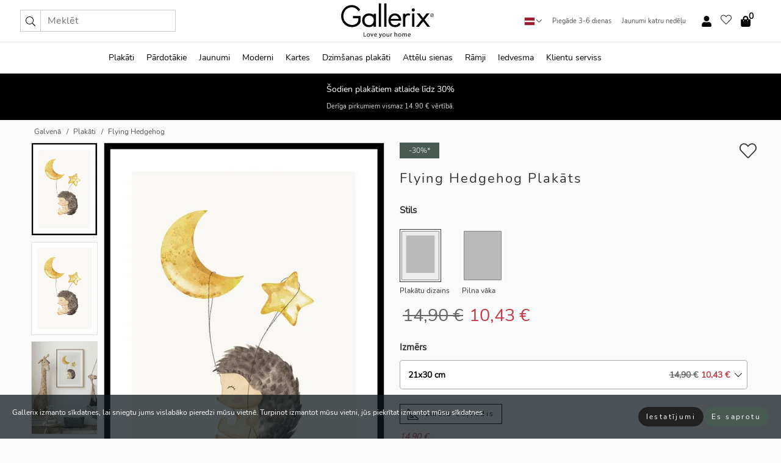

--- FILE ---
content_type: text/html; charset=UTF-8
request_url: https://gallerix.lv/plakats/3349-flying-hedgehog
body_size: 21123
content:
<!DOCTYPE html>
<html lang="lv-LV">
<head><script>(function(w,i,g){w[g]=w[g]||[];if(typeof w[g].push=='function')w[g].push(i)})
(window,'GTM-NKPLNM7','google_tags_first_party');</script><script>(function(w,d,s,l){w[l]=w[l]||[];(function(){w[l].push(arguments);})('set', 'developer_id.dYzg1YT', true);
		w[l].push({'gtm.start':new Date().getTime(),event:'gtm.js'});var f=d.getElementsByTagName(s)[0],
		j=d.createElement(s);j.async=true;j.src='/62sa/';
		f.parentNode.insertBefore(j,f);
		})(window,document,'script','dataLayer');</script>
	<title>Flying Hedgehog Plakāts |  | Gallerix.lv</title>
	<meta name="description" content="Plakāts Flying Hedgehog. Mazs ezītis sēž šūpolēs un tur divus balonus, vienu dzeltena mēness formā, bet otru zvaigznes formā. Motīvs ir gleznots..." />
	<link rel="preload" href="/node_modules/photoswipe/dist/photoswipe.css?v=5.3.3" as="style" onload="this.onload=null;this.rel='stylesheet'">
	<!-- <link rel="preload" href="/node_modules/photoswipe/dist/default-skin/default-skin.css" as="style" onload="this.onload=null;this.rel='stylesheet'"> -->

	<meta property="og:title" content="Flying Hedgehog">
	<meta property="og:description" content="Mazs ezītis sēž šūpolēs un tur divus balonus, vienu dzeltena mēness formā, bet otru zvaigznes formā. Motīvs ir gleznots maigās akvareļkrāsās uz gaiši bēša fona. Siltie toņi un rotaļīgās detaļas padara šo plakātu par burvīgu papildinājumu bērnu istabām un citām rotaļīgām vidēm.">
	<meta property="og:type" content="product">
	<meta property="og:url" content="https://gallerix.lv/plakats/3349-flying-hedgehog">
	<meta property="og:site_name" content="Gallerix.lv">
	<meta property="product:retailer_item_id" content="3349">
	<meta property="product:availability" content="instock">

	<link rel="alternate" hreflang="sv-se" href="https://gallerix.se/poster/3349-flying-hedgehog"><link rel="alternate" hreflang="de-de" href="https://gallerix.de/poster/3349-flying-hedgehog"><link rel="alternate" hreflang="da-dk" href="https://gallerix-home.dk/plakat/3349-flying-hedgehog"><link rel="alternate" hreflang="en-gb" href="https://gallerix.co.uk/poster/3349-flying-hedgehog"><link rel="alternate" hreflang="fi-fi" href="https://gallerix.fi/juliste/3349-flying-hedgehog"><link rel="alternate" hreflang="nl-nl" href="https://gallerix.nl/poster/3349-flying-hedgehog"><link rel="alternate" hreflang="de-at" href="https://gallerix.at/poster/3349-flying-hedgehog"><link rel="alternate" hreflang="pl-pl" href="https://gallerix.pl/plakat/3349-flying-hedgehog"><link rel="alternate" hreflang="fr-fr" href="https://gallerix.fr/affiche/3349-flying-hedgehog"><link rel="alternate" hreflang="es-es" href="https://gallerix.es/poster/3349-flying-hedgehog"><link rel="alternate" hreflang="cs-cz" href="https://gallerix.cz/plakat/3349-flying-hedgehog"><link rel="alternate" hreflang="it-it" href="https://gallerix.it/poster-stampe/3349-flying-hedgehog"><link rel="alternate" hreflang="en-ie" href="https://gallerix.ie/poster/3349-flying-hedgehog"><link rel="alternate" hreflang="nl-be" href="https://gallerix.be/poster/3349-flying-hedgehog"><link rel="alternate" hreflang="hu-hu" href="https://gallerix.hu/poszter/3349-flying-hedgehog"><link rel="alternate" hreflang="sk-sk" href="https://gallerix.sk/plagat/3349-flying-hedgehog"><link rel="alternate" hreflang="de-ch" href="https://gallerix.ch/poster/3349-flying-hedgehog"><link rel="alternate" hreflang="pt-pt" href="https://gallerix.pt/poster/3349-flying-hedgehog"><link rel="alternate" hreflang="fr-lu" href="https://gallerix.lu/affiche/3349-flying-hedgehog"><link rel="alternate" hreflang="nb-no" href="https://gallerix-home.no/plakat/3349-flying-hedgehog"><link rel="alternate" hreflang="et-ee" href="https://gallerix.ee/poster/3349-flying-hedgehog"><link rel="alternate" hreflang="lv-lv" href="https://gallerix.lv/plakats/3349-flying-hedgehog"><link rel="alternate" hreflang="lt-lt" href="https://gallerix.lt/plakatas/3349-flying-hedgehog"><link rel="alternate" hreflang="ro-ro" href="https://gallerix.ro/poster/3349-flying-hedgehog">	
	
	<!-- PRECONNECTS -->

<!-- <link href="https://www.googletagmanager.com" rel="preconnect">
<link href="https://googleads.g.doubleclick.net" rel="preconnect">
<link href="https://www.google-analytics.com" rel="preconnect"> -->

<!-- <link href="//www.googletagmanager.com" rel="dns-prefetch">
<link href="//googleads.g.doubleclick.net" rel="dns-prefetch">
<link href="//www.google-analytics.com" rel="dns-prefetch"> -->


<!-- <link href="https://connect.facebook.net" rel="preconnect">
<link href="//connect.facebook.net" rel="dns-prefetch"> -->
<!-- <link href="https://bat.bing.com" rel="preconnect"> -->
<!-- <link href="//bat.bing.com" rel="dns-prefetch"> -->
<!-- <link href="https://e.clarity.ms" rel="preconnect"> -->
<!-- <link href="//e.clarity.ms" rel="dns-prefetch"> -->
<!-- <link href="https://s.pinimg.com" rel="preconnect"> -->
<!-- <link href="//s.pinimg.com" rel="dns-prefetch"> -->

<!-- FONTS -->
<link rel="preload" href="/fonts/Nunito_Sans/NunitoSans-400-latin.woff2" as="font" type="font/woff2" crossorigin>
<link rel="preload" href="/fonts/Nunito_Sans/NunitoSans-400-latin-ext.woff2" as="font" type="font/woff2" crossorigin>
<link rel="preload" href="/fonts/Montserrat/Montserrat-300-latin.woff2" as="font" type="font/woff2" crossorigin>
<link rel="preload" href="/fonts/Montserrat/Montserrat-300-latin-ext.woff2" as="font" type="font/woff2" crossorigin>
<!-- <link rel="preconnect" href="https://fonts.googleapis.com">
<link rel="preconnect" href="https://fonts.gstatic.com" crossorigin>
<link href="https://fonts.googleapis.com/css2?family=Montserrat:wght@300;500&family=Nunito+Sans&display=swap" rel="stylesheet"> -->

<link rel="preload" href="/lib/fontawesome/webfonts/fa-solid-900.woff2" as="font" type="font/woff2" crossorigin>
<link rel="preload" href="/lib/fontawesome/webfonts/fa-light-300.woff2" as="font" type="font/woff2" crossorigin>
<link rel="preload" href="/lib/fontawesome/webfonts/fa-regular-400.woff2" as="font" type="font/woff2" crossorigin>
<!-- <link rel="preload" href="/lib/fontawesome/webfonts/fa-brands-400.woff2" as="font" type="font/woff2" crossorigin> -->


<meta http-equiv="Content-Type" content="text/html; charset=utf-8" />
<meta http-equiv="Content-Language" content="lv" />
<meta name="viewport" content="width=device-width, initial-scale=1">
<!-- <meta name="robots" content="INDEX,FOLLOW"/> -->

<link rel="stylesheet" href="/dist/css/bootstrap-grid.min.css" />


<style>
  @font-face{font-family:Montserrat;font-style:normal;font-weight:300;font-display:swap;src:local("Montserrat"),url(/fonts/Montserrat/Montserrat-300-latin-ext.woff2) format("woff2");unicode-range:U+0100-024F,U+0259,U+1E00-1EFF,U+2020,U+20A0-20AB,U+20AD-20CF,U+2113,U+2C60-2C7F,U+A720-A7FF}@font-face{font-family:Montserrat;font-style:normal;font-weight:300;font-display:swap;src:local("Montserrat"),url(/fonts/Montserrat/Montserrat-300-latin.woff2) format("woff2");unicode-range:U+0000-00FF,U+0131,U+0152-0153,U+02BB-02BC,U+02C6,U+02DA,U+02DC,U+2000-206F,U+2074,U+20AC,U+2122,U+2191,U+2193,U+2212,U+2215,U+FEFF,U+FFFD}@font-face{font-family:Montserrat;font-style:normal;font-weight:500;font-display:swap;src:local("Montserrat"),url(/fonts/Montserrat/Montserrat-500.woff2) format("woff2");unicode-range:U+0100-024F,U+0259,U+1E00-1EFF,U+2020,U+20A0-20AB,U+20AD-20CF,U+2113,U+2C60-2C7F,U+A720-A7FF}@font-face{font-family:Montserrat;font-style:normal;font-weight:500;font-display:swap;src:local("Montserrat"),url(/fonts/Montserrat/Montserrat-500.woff2) format("woff2");unicode-range:U+0000-00FF,U+0131,U+0152-0153,U+02BB-02BC,U+02C6,U+02DA,U+02DC,U+2000-206F,U+2074,U+20AC,U+2122,U+2191,U+2193,U+2212,U+2215,U+FEFF,U+FFFD}@font-face{font-family:"Nunito Sans";font-style:normal;font-weight:400;font-display:swap;src:local("Nunito Sans"),url(/fonts/Nunito_Sans/NunitoSans-400-latin-ext.woff2) format("woff2");unicode-range:U+0100-024F,U+0259,U+1E00-1EFF,U+2020,U+20A0-20AB,U+20AD-20CF,U+2113,U+2C60-2C7F,U+A720-A7FF}@font-face{font-family:"Nunito Sans";font-style:normal;font-weight:400;font-display:swap;src:local("Nunito Sans"),url(/fonts/Nunito_Sans/NunitoSans-400-latin.woff2) format("woff2");unicode-range:U+0000-00FF,U+0131,U+0152-0153,U+02BB-02BC,U+02C6,U+02DA,U+02DC,U+2000-206F,U+2074,U+20AC,U+2122,U+2191,U+2193,U+2212,U+2215,U+FEFF,U+FFFD}</style>
<style>
  :root{--orange:coral;--red:#cd1f26;--gallerixGreen:#475b52;--gallerixLightGreen:#a5b3a7;--header-font-family:Montserrat,sans-serif;--text-font-family:"Nunito Sans",sans-serif}*,:after,:before{-moz-box-sizing:border-box;-webkit-box-sizing:border-box;box-sizing:border-box}html{-ms-text-size-adjust:100%;-webkit-text-size-adjust:100%;-webkit-font-smoothing:antialiased}body{margin:0;color:#333;background:#fafafa;font-family:var(--text-font-family);font-size:14px}svg:not(:root){overflow:hidden}a{color:var(--gallerixGreen);text-decoration:none;background-color:transparent}.icon{display:inline-block;width:1em;height:1em;stroke-width:0;stroke:currentColor;fill:currentColor;pointer-events:none;line-height:1}.btn{position:relative;display:inline-block;outline:0;z-index:1;padding:.5em 1em;border-radius:0;font-size:12px;text-align:center;letter-spacing:.2em;font-family:var(--text-font-family);font-weight:400;text-decoration:none;cursor:pointer}.btn--big{text-transform:uppercase;padding:1.6em 2.4em}.btn--round{border-radius:18px;font-family:var(--text-font-family);padding:5px 15px}.topbar__left,.topbar__right{height:100%;display:flex;align-items:center}.topbar__right{justify-content:flex-end}.topbar-mobile-menu{display:flex;align-items:center;gap:.8em}@media only screen and (min-width:768px){.topbar-mobile-menu{display:none}}#hamburger-nav-icon{width:25px;height:20px;position:relative;margin:14px auto 10px 10px;-webkit-transform:rotate(0);-moz-transform:rotate(0);-o-transform:rotate(0);transform:rotate(0);-webkit-transition:.5s ease-in-out;-moz-transition:.5s ease-in-out;-o-transition:.5s ease-in-out;transition:.5s ease-in-out;cursor:pointer;z-index:1001}#hamburger-nav-icon span{display:block;position:absolute;height:1px;width:100%;background:#222;border-radius:1px;opacity:1;left:0;-webkit-transform:rotate(0);-moz-transform:rotate(0);-o-transform:rotate(0);transform:rotate(0);-webkit-transition:.25s ease-in-out;-moz-transition:.25s ease-in-out;-o-transition:.25s ease-in-out;transition:.25s ease-in-out}.hover-menu{position:relative;text-align:center;display:flex;align-items:center;float:right;padding:0;margin:0;height:100%}.hover-button{padding:0 8px;position:relative;z-index:10;display:block;width:100%;height:100%;cursor:pointer;-webkit-backface-visibility:hidden;backface-visibility:hidden;color:#000}.hover-panel{overflow:auto;position:fixed;width:480px;max-width:90%;height:auto;min-height:100%;top:0;bottom:0;padding:0;text-align:left;background:#fff;z-index:1266;-webkit-overflow-scrolling:touch;transition:all .6s cubic-bezier(.2,1,.3,1);color:#333}.hover-panel-right{right:-480px;border-left:1px solid #333}.items-in-cart{position:absolute;right:2px;top:-8px;font-weight:700;font-family:var(--text-font-family)}.site-menu{padding:0;list-style:none;width:100%;margin:0}.site-menu>li{display:inline-block;color:#000}.site-menu a{color:#000}.site-menu a:hover{text-decoration:none}.site-menu>li>a{margin:0 8px;line-height:50px;display:block}.site-menu .main-sub-container{background:#fff;position:absolute;left:0;top:51px;z-index:75;width:100%;text-align:left;background:#fefefe;display:none;color:#000;padding-bottom:15px;border-top:2px solid #ccc;border-bottom:2px solid #ccc;box-shadow:inset 0 10px 22px -23px rgba(0,0,0,.75)}.site-menu .main-sub-container.show{display:block}.main-sub-container .sub-container-wrapper{display:flex;flex-direction:column;justify-content:space-around}.site-menu .main-sub-container>div{padding:0 20px}.site-menu .main-sub-container .top-horizontal{display:flex;padding:20px;margin-bottom:20px;border-bottom:1px solid #ccc}.site-menu .main-sub-container .bottom-horizontal{display:flex}.site-menu .top-horizontal a{font-weight:700;margin-right:20px}.site-menu a:hover{color:#999}.site-menu>li:before{position:absolute;bottom:0;content:" ";border-right:7px solid transparent;border-bottom:7px solid #ccc;border-left:7px solid transparent;transform:translateX(-50%);width:0;height:0;opacity:0}.site-menu>li:hover:before{opacity:.9}.site-menu .main-sub-container ul{list-style:none;padding:0;padding:0 25px;border-left:1px solid #ccc}.site-menu .main-sub-container ul:first-child{border-left:none}.site-menu .main-sub-container ul.extend-prev-ul{padding-top:40px;border-left:none}.site-menu .main-sub-container ul .sub-heading{font-weight:700;padding:10px 0}.topbar .web-logo img{height:76px}.country-selector__overlay{position:fixed;top:0;bottom:0;left:0;right:0;z-index:10;display:none;background:0 0}.country-selector .icon--chevron-up{font-size:.6rem;transform:rotate(180deg)}.flag-icon{width:16px;height:12px;box-shadow:0 0 1px #000}.country-list{opacity:0;position:absolute;z-index:-1;top:100%;right:0}.camp-mark{display:inline-block;padding:4px 15px;background-color:var(--gallerixGreen);background-position:initial;background-repeat:initial;background:var(--gallerixGreen);color:#ddd;font-size:11px;text-transform:uppercase}.camp-mark.product-page{margin-bottom:20px;margin-right:10px;font-size:12px}.header-search{border:1px solid #d9d9d9;display:flex;align-items:center}.header-search__btn{background:0 0;border:0;font-size:1rem;padding:0 .5em}.header-search__input{background:0 0;border:0;font-size:1rem;padding:.3em .7em;border-left:1px solid #d9d9d9;outline:transparent}.input-group{position:relative;display:-ms-flexbox;display:flex;-ms-flex-wrap:wrap;flex-wrap:wrap;-ms-flex-align:stretch;align-items:stretch;width:100%}.label-inv-term{position:absolute;left:-9999px}.gallery-search-input-group .input-group-prepend{background-color:#fff;font-size:16px}.gallery-search-input-group .form-control,.gallery-search-input-group .input-group-prepend{border-color:#ccc;border-radius:1px;font-size:16px}.input-group-prepend{margin-right:-1px}.input-group-append,.input-group-prepend{display:-ms-flexbox;display:flex}.input-group>.input-group-append:last-child>.btn:not(:last-child):not(.dropdown-toggle),.input-group>.input-group-append:last-child>.input-group-text:not(:last-child),.input-group>.input-group-append:not(:last-child)>.btn,.input-group>.input-group-append:not(:last-child)>.input-group-text,.input-group>.input-group-prepend>.btn,.input-group>.input-group-prepend>.input-group-text{border-top-right-radius:0;border-bottom-right-radius:0}.gallery-search-input-group .input-group-prepend,.gallery-search-input-group .input-group-text{background-color:#fff;font-size:12px}.input-group-text{display:-ms-flexbox;display:flex;-ms-flex-align:center;align-items:center;padding:.375rem .75rem;margin-bottom:0;font-size:1rem;font-weight:400;line-height:1.5;color:#495057;text-align:center;white-space:nowrap;background-color:#e9ecef;border:1px solid #ced4da;border-radius:.25rem}.form-control{display:block;width:100%;height:calc(1.5em + .75rem + 2px);padding:.375rem .75rem;font-size:1rem;font-weight:400;line-height:1.5;color:#495057;background-color:#fff;background-clip:padding-box;border:1px solid #ced4da;border-radius:.25rem;transition:border-color .15s ease-in-out,box-shadow .15s ease-in-out}.input-group>.custom-file,.input-group>.custom-select,.input-group>.form-control,.input-group>.form-control-plaintext{position:relative;-ms-flex:1 1 auto;flex:1 1 auto;width:1%;min-width:0;margin-bottom:0}.float-left{float:left}@media (max-width:992px){.navbar-left,.navbar-right{display:none}.navbar{position:absolute;left:-1000px}.site-menu .top-horizontal a{margin-bottom:8px}.topbar{top:0;left:0;height:45px;width:100%;z-index:1205;background:#fff;border-bottom:1px solid #ccc;text-align:center}.topbar.row{margin:0}.topbar .web-logo img{height:32px;text-align:center}.site-menu{position:fixed;width:480px;max-width:90%;height:auto;min-height:100%;top:45px;bottom:0;padding:0 0 45px 0;text-align:left;background:#fff;z-index:1011;overflow-y:scroll;-webkit-overflow-scrolling:touch;transition:all .6s cubic-bezier(.2,1,.3,1);color:#333;left:-480px;border-right:1px solid #333}.site-menu.panel-active{left:-16px}.site-menu>li{display:block;padding-left:16px;position:relative;border-bottom:1px solid #eee}.site-menu li a{display:block}.site-menu li .main-sub-container{transition:all linear .2s;display:none}.site-menu>li.active .main-sub-container{display:block}.site-menu .main-sub-container .bottom-horizontal,.site-menu .main-sub-container .top-horizontal{flex-direction:column;padding:11px 0 11px 10px;margin-bottom:7px}.site-menu .main-sub-container ul{min-height:0}.site-menu .main-sub-container ul.extend-prev-ul{padding-top:0}.site-menu li .main-sub-container+i{position:absolute;right:13px;top:18px;transition:all linear .2s}.site-menu li.active .main-sub-container+i{transform:rotate(180deg)}.site-menu .main-sub-container{border:none;position:relative;padding:3px 0;top:0;left:0}.site-menu>li:before{display:none}.site-menu .main-sub-container ul{border-left:none;padding:0 0 0 7px;margin-left:3px;float:none}.search-form{width:100%;position:absolute;top:-100px;left:0;background:#fff}.search-form.active{top:45px;border-bottom:1px solid #eee;padding:13px 10px}n-sub-container ul li{padding:5px 0}.site-menu>li .navbar-text{width:100%;display:block;padding:0}}.top-menu-icon{font-size:18px}@media (min-width:768px){header .navbar-right ul{opacity:1}}.heading{letter-spacing:.2em;text-transform:uppercase;font-weight:300;font-family:var(--header-font-family)}.line-header,h2.header{position:relative;color:#303030;font-size:16px;margin:50px 0 30px;width:100%}.line-header:before,h2.header:before{content:"";display:block;border-top:solid 1px #c1c1c1;width:100%;height:1px;position:absolute;top:50%;z-index:1}.line-header span,h2.header span{background:#fafafa;padding:0 20px;position:relative;z-index:5}.text-center{text-align:center!important}.jumbo{width:100%;height:25vh;align-items:center;justify-content:center;display:flex;position:relative}@media only screen and (min-width:576px){.jumbo{height:45vh}}@media only screen and (min-width:768px){.jumbo{height:calc(100vh - 172px)}}.jumbo--fs{height:calc(100vh - 172px)}.jumbo--fs .jumbo__shield{display:flex!important}.jumbo__img{position:absolute;width:100%;height:100%;object-fit:cover;top:0;right:0;bottom:0;left:0;z-index:-1}.jumbo__shield{flex-direction:column;color:#fff;text-align:center;padding:25px;background:rgba(0,0,0,.3);display:none}@media only screen and (min-width:768px){.jumbo__shield{padding:100px;display:flex!important}}.jumbo__shield .heading,.jumbo__shield p{margin-bottom:15px}@media only screen and (min-width:768px){.jumbo__shield{padding:100px}}.jumbo small{font-size:.95rem;font-weight:400}@media only screen and (min-width:768px){.jumbo small{font-size:.75rem}}.jumbo__title{font-size:1.2rem;font-weight:400}@media only screen and (min-width:768px){.jumbo__title{font-size:1.8rem;font-weight:300}}.jumbo__btn{margin-top:1em}.usp-banner{background:#fff;text-align:center;color:#4d4d4d;font-size:.7rem}.usp-banner--mobile{display:block;border-bottom:1px solid #eee}@media only screen and (min-width:992px){.usp-banner--mobile{display:none}}.usp-banner--desktop{display:none}@media only screen and (min-width:992px){.usp-banner--desktop{display:block;margin-right:1em}}.usp-banner>ul{display:inline-block;margin:0;padding:0}.usp-banner>ul>li{display:inline-block;padding:0 7px;line-height:35px}.info-banner{text-align:center;width:100%;z-index:72}.info-banner__item{width:100%;z-index:0;font-size:1rem;display:none;z-index:1;line-height:28px;padding:10px 0}@media only screen and (min-width:768px){.info-banner__item{line-height:31px}}.info-banner__item--active{display:block!important}.campaign-marks{display:flex;justify-content:center;margin-bottom:5px}.gallery-list,.product-item{position:relative;padding:0 1px;font-size:11px;margin:10px 0;padding:0 6px;display:flex;flex-direction:column}@media only screen and (min-width:768px){.product-item{padding:0 2%}}.product-item__details{margin-top:auto;display:flex;justify-content:space-between;text-align:center;position:relative}.product-item__details .list-info{flex:1 1 auto;max-width:100%}@media (min-width:768px){.product-item__details .list-fav{position:absolute;right:2px;top:0}}.product-item__img{margin-bottom:10px;position:relative;padding-bottom:140.1%;height:0}.product-item__img img{border:1px solid #ccc;max-width:100%;width:100%;height:auto;position:absolute;top:0;right:0;bottom:0;left:0;margin:auto}.product-item__img img.crossfadebottom{position:absolute;opacity:0;transition:all .3s ease-in}.product-item__title{color:#333;font-size:.9rem;margin:0;line-height:1.5rem;overflow:hidden;text-overflow:ellipsis;white-space:nowrap}.star-rating-holder{display:flex}.star-rating-holder .star{width:26px;height:26px;margin-right:1px;color:#000;display:flex;align-items:center}.star-rating-holder .star-small{padding:3px 3px;font-size:18px}.star-rating-holder .star-medium{padding:3px 5px;font-size:25px}.star-rating-holder .star-large{padding:8px 15px;font-size:25px}.container,.container-fluid,.container-lg,.container-md,.container-sm,.container-xl{width:100%;padding-right:15px;padding-left:15px;margin-right:auto;margin-left:auto}.d-flex{display:flex}.fa,.fab,.fad,.fal,.far,.fas{-moz-osx-font-smoothing:grayscale;-webkit-font-smoothing:antialiased;display:inline-block;font-style:normal;font-variant:normal;text-rendering:auto;line-height:1}.fa,.fas{font-family:'Font Awesome 5 Pro';font-weight:900}.fal{font-family:'Font Awesome 5 Pro';font-weight:300}.fab{font-family:'Font Awesome 5 Brands';font-weight:400}.fa-fw{text-align:center;width:1.25em}.slider{position:relative;margin-left:-15px;margin-right:-15px}@media only screen and (min-width:768px){.slider{margin-left:0;margin-right:0}}.slider__frame{overflow:hidden}.slider__wrapper{overflow-x:scroll;padding-left:15px;margin-left:0;margin-right:0}@media only screen and (min-width:768px){.slider__wrapper{padding-left:15px;margin-left:-15px;margin-right:-15px}}.slider__wrapper::-webkit-scrollbar{display:none}.slider__list{display:flex;list-style-type:none;margin:0;padding:0;position:relative}.slider__item{width:47%;padding:0 15px 0 0!important;flex-shrink:0}@media only screen and (min-width:768px){.slider__item{width:16.6666666667%}}.slider__btn{display:none;position:absolute;top:50%;transform:translateY(-50%);z-index:1;font-size:25px;background:0 0;border:0}@media only screen and (min-width:768px){.slider__btn{display:flex}}.slider__btn--prev{left:0;transform:rotate(-90deg)}@media only screen and (min-width:1300px){.slider__btn--prev{left:-75px}}.slider__btn--next{right:0;transform:rotate(90deg)}@media only screen and (min-width:1300px){.slider__btn--next{right:-75px}}.breadcrumbs{margin:10px 0 15px;padding:0}.breadcrumbs a{color:#565656}.breadcrumbs>li{color:#565656;display:inline-block;font-size:12px}.breadcrumbs>li:first-child:before{content:"";margin:0}.breadcrumbs>li:before{font-family:var(--text-font-family);content:"/";margin:0 5px}</style>


  <link rel="canonical" href="https://gallerix.lv/plakats/3349-flying-hedgehog" />

<link rel="icon" type="image/png" href="https://gallerix.lv/img/favicon.png?1" />
<link rel="apple-touch-icon" href="https://gallerix.lv/img/favicon.png?1"/>
<link rel="icon" type="image/svg+xml" href="https://gallerix.lv/img/favicon.svg?1" />
<link rel="preload" href="/vendor/twbs/bootstrap/dist/css/bootstrap.min.css" as="style" onload="this.onload=null;this.rel='stylesheet'">
<noscript><link rel="stylesheet" href="/vendor/twbs/bootstrap/dist/css/bootstrap.min.css"></noscript>

<!-- <link rel="stylesheet" href="/lib/fontawesome/css/all.min.css" /> -->



<link rel="preload" href="/lib/fontawesome/css/bare.min.css?rel=1761592024803" as="style" onload="this.onload=null;this.rel='stylesheet'">
<noscript><link rel="stylesheet" href="/lib/fontawesome/css/bare.min.css?rel=1761592024803"></noscript>


<link rel="stylesheet" href="/dist/css/style.min.css?rel=1761592024802" />


<script>
const siteSettings = {
  locale: "lv_LV",
  currencyCode: "EUR",
  countryCode: "lv",
  languageCode: "lv",
  clerkKey: "tNO1Um8pAVdJ08c8kw1BnJMu6oqKEVWU",
  vatPercentage: 21.00,
  siteUrl: "https://gallerix.lv",
};

const visitor = {
  uniqid: "JJ5Jhb65fUvnpvsFnD4y24ATk",
};

const locale = "lv_LV";
</script>

<script>
window.dataLayer = window.dataLayer || [];
</script>

<script>
  function gtag(){
    window.dataLayer.push(arguments);
  }
  gtag('js', new Date());

  gtag('config', 'GTM-NKPLNM7'); // GA4

  gtag('consent', 'default', {
    'ad_storage': 'granted', // denied|granted
    'ad_user_data': 'granted',
    'ad_personalization': 'granted',
    'analytics_storage': 'granted',
    'personalization_storage': 'granted',
    'functionality_storage': 'granted',
    'security_storage': 'granted',
  });
</script>

<!-- Google Tag Manager -->
<script>
(function(w,d,s,l,i){w[l]=w[l]||[];w[l].push({'gtm.start':
new Date().getTime(),event:'gtm.js'});var f=d.getElementsByTagName(s)[0],
j=d.createElement(s),dl=l!='dataLayer'?'&l='+l:'';j.async=true;j.src=
'https://www.googletagmanager.com/gtm.js?id='+i+dl;f.parentNode.insertBefore(j,f);
})(window,document,'script','dataLayer','GTM-NKPLNM7');
</script>
<!-- End Google Tag Manager -->


<!-- Facebook Pixel Code
<script>
    !function(f,b,e,v,n,t,s){if(f.fbq)return;n=f.fbq=function(){n.callMethod?
    n.callMethod.apply(n,arguments):n.queue.push(arguments)};if(!f._fbq)f._fbq=n;
    n.push=n;n.loaded=!0;n.version='2.0';n.queue=[];t=b.createElement(e);t.async=!0;
    t.src=v;s=b.getElementsByTagName(e)[0];s.parentNode.insertBefore(t,s)}(window,
    document,'script','https://connect.facebook.net/en_US/fbevents.js');
    fbq('init', '337926019941974'); // Insert your pixel ID here.
    fbq('track', 'PageView');
</script>
<noscript><img height="1" width="1" style="display:none" src="https://www.facebook.com/tr?id=337926019941974&ev=PageView&noscript=1"/></noscript>
DO NOT MODIFY -->
<!-- End Facebook Pixel Code -->

<!-- Pinterest Tag -->
<!-- <script>
!function(e){if(!window.pintrk){window.pintrk = function () {
window.pintrk.queue.push(Array.prototype.slice.call(arguments))};var
  n=window.pintrk;n.queue=[],n.version="3.0";var
  t=document.createElement("script");t.async=!0,t.src=e;var
  r=document.getElementsByTagName("script")[0];
  r.parentNode.insertBefore(t,r)}}("https://s.pinimg.com/ct/core.js");
pintrk('load', '');
pintrk('page');
</script>
<noscript>
<img height="1" width="1" style="display:none;" alt=""
  src="https://ct.pinterest.com/v3/?event=init&tid=&pd[em]=<hashed_email_address>&noscript=1" />
</noscript> -->
<!-- end Pinterest Tag -->

<!-- Bing tag --><!--
<script>
  (function(w,d,t,r,u)
  {
    var f,n,i;
    w[u]=w[u]||[],f=function()
    {
      var o={ti:"137005617"};
      o.q=w[u],w[u]=new UET(o),w[u].push("pageLoad")
    },
    n=d.createElement(t),n.src=r,n.async=1,n.onload=n.onreadystatechange=function()
    {
      var s=this.readyState;
      s&&s!=="loaded"&&s!=="complete"||(f(),n.onload=n.onreadystatechange=null)
    },
    i=d.getElementsByTagName(t)[0],i.parentNode.insertBefore(n,i)
  })
  (window,document,"script","//bat.bing.com/bat.js","uetq");
</script>-->
<!-- End Bing tag -->

<!-- Start of Clerk.io E-commerce Personalisation tool - www.clerk.io -->
<script type="text/javascript">
    (function(w,d){
    var e=d.createElement('script');e.type='text/javascript';e.async=true;
    e.src=(d.location.protocol=='https:'?'https':'http')+'://cdn.clerk.io/clerk.js';
    var s=d.getElementsByTagName('script')[0];s.parentNode.insertBefore(e,s);
    w.__clerk_q=w.__clerk_q||[];w.Clerk=w.Clerk||function(){w.__clerk_q.push(arguments)};
    })(window,document);

    Clerk('config', {
      key: 'tNO1Um8pAVdJ08c8kw1BnJMu6oqKEVWU',
      visitor: 'JJ5Jhb65fUvnpvsFnD4y24ATk',
      debug: {
        enable: false,
        level: 'log'
      }
    });
</script>
<!-- End of Clerk.io E-commerce Personalisation tool - www.clerk.io -->
	<style>
		.favourite-flap{background:#fff;position:fixed;bottom:110px;right:-7px;color:#333;border:1px solid #eee;border-right:none;padding:7px 12px 7px 7px;border-radius:10px 0 0 10px;z-index:500;transition:all .2s ease}.main-product-image img{width:100%}.product-images{padding:0 0 35px 0;display:flex}.main-product-image a{position:relative;display:block;padding-bottom:calc(800 / 571 * 100%)}.main-product-image img{position:absolute;top:0;left:0;width:100%}.main-product-image{order:2;width:80%;padding:0 10px}.product-thumbs{order:1;width:20%;margin-top:0;overflow:hidden;list-style:none;padding:0 0 0 10px}.product-thumbs img{width:100%;border:1px solid #e1e1e1}.product-thumb{min-height:30px;transition:opacity .15s ease-in;width:100%;margin-bottom:10px}.product-thumb:last-child{margin-bottom:0}.product-thumb--portrait img{aspect-ratio:50/70}.product-thumb--landscape img{aspect-ratio:70/50}@media (max-width:767px){.product-images{padding:0 0 20px}.main-product-image{width:80%}.product-thumbs{order:2;width:20%;margin-top:0;padding:0 8px}.product-thumb{width:100%;margin-bottom:10px}.product-thumb:last-child{margin-bottom:0}}.gallery-product-title{font-size:22px;margin-top:0;letter-spacing:2px;font-weight:300}.product-option-img>li:first-child{margin-left:0}.product-option-img>li{float:left;margin:10px;cursor:pointer}.product-option-img span{font-size:12px;display:block;padding-top:5px}.product-option-img img{padding:2px;border:1px solid #fff}.view-frames{width:100%}.product-option__header,.product-options h4{font-weight:700;font-size:15px;margin:20px 0 10px}#btn-add-cart+ul{list-style:none;display:flex;margin:0;padding:0;width:100%;justify-content:space-evenly}#btn-add-cart+ul li{margin:10px 5px}.gallery-price{color:#333;font-weight:300;font-size:40px}	</style>
	<script>
		const productData = {
			id: '3349',
			name: `Flying Hedgehog`,
			category: 'poster'
		};
	</script>
</head>
<body itemscope itemtype="http://schema.org/ItemPage">
	<!-- Google Tag Manager (noscript) -->
<noscript><iframe src="https://www.googletagmanager.com/ns.html?id=GTM-NKPLNM7" height="0" width="0" style="display:none;visibility:hidden"></iframe></noscript>
<!-- End Google Tag Manager (noscript) -->
 
<meta itemprop="url" content="https://gallerix.lv/plakats/3349-flying-hedgehog" />
<header class="navigation ">
  <!-- search dialog -->
  <div class="search-dialog container">
    <section class="search-dialog__body">
      <ul class="search-results" id="clerk-results"></ul>
      <div class="fs-dialog-search-area__no-items flex-center" style="display:none">
        <p>Jūsu meklēšana nedeva nekādus rezultātus.</p>
        <div class="btn btn-outline--white btn--big fs-dialog-search-area__close">Aizvērt</div>
      </div>
      <br />
      <br />
      <div class="flex-center">
        <a href="/search" class="btn btn--black btn--big fs-dialog-search-area__btn" style="display:none;">Rādīt visus rezultātus</a>
      </div>
    </section>
  </div>
	<div class="topbar brand-area">
		<div class="topbar-left topbar__left">
			<div class="mobile-menu-btn topbar-mobile-menu">
				<div class="topbar-mobile-menu__btn" id="menu-btn">
					<div id="hamburger-nav-icon">
						<span></span>
						<span></span>
						<span></span>
						<span></span>
					</div>
				</div>
				<div class="topbar-mobile-menu__search open-search">
					<img src="/img/svg-icons/search.svg" fetchpriority="high" class="icon icon--search " />				</div>
			</div>

			<div class="search-form">
				<form class="w-70" method="get" action="/search" itemscope itemprop="potentialAction" itemtype="http://schema.org/SearchAction">
					<meta itemprop="target" content="https://gallerix.lv/search/?s={s}">
					
                    <div class="header-search">
            <div class="header-search__item">
              <button class="header-search__btn" role="button" aria-label="Meklēt"><img src="/img/svg-icons/search.svg" fetchpriority="high" class="icon icon--search " /></button>
            </div>
            <input type="text" name="s" class="header-search__item header-search__input" placeholder="Meklēt" value="" id="search_inp" itemprop="query-input" autocomplete="off" />
          </div>
          				</form>
			</div>
			
		</div>
		<div class="topbar-center  topbar__center">
			
			<a class="web-logo" href="https://gallerix.lv" style="z-index:1;">
				<picture>
					<source srcset="/img/logo_black.svg" media="(max-width:992px)" />
					<img alt="Gallerix logo" src="/img/gallerix_logo_slogan.svg" width="152" height="76" />
				</picture>

			</a>
		</div>
		<div class="topbar-right topbar__right">
		<div class="usp-banner usp-banner--desktop">
			<ul>
				<li>	
					<div class="country-selector">
						
						<svg class="flag-icon"><use xlink:href="/img/flags.svg?23#lv" /></svg>
						<img src="/img/svg-icons/chevron-up.svg" fetchpriority="high" class="icon icon--chevron-up " />						
						<div class="country-selector__overlay"></div>
						<ul class="country-list">
						<li class="country-list__item"><a href="https://gallerix.be"><svg class="flag-icon"><use xlink:href="/img/flags.svg?23#be" /></svg> België</a></li><li class="country-list__item"><a href="https://gallerix.cz"><svg class="flag-icon"><use xlink:href="/img/flags.svg?23#cz" /></svg> Česká republika</a></li><li class="country-list__item"><a href="https://gallerix-home.dk"><svg class="flag-icon"><use xlink:href="/img/flags.svg?23#dk" /></svg> Danmark</a></li><li class="country-list__item"><a href="https://gallerix.de"><svg class="flag-icon"><use xlink:href="/img/flags.svg?23#de" /></svg> Deutschland</a></li><li class="country-list__item"><a href="https://gallerix.ee"><svg class="flag-icon"><use xlink:href="/img/flags.svg?23#ee" /></svg> Eesti</a></li><li class="country-list__item"><a href="https://gallerix.es"><svg class="flag-icon"><use xlink:href="/img/flags.svg?23#es" /></svg> España</a></li><li class="country-list__item"><a href="https://gallerix.fr"><svg class="flag-icon"><use xlink:href="/img/flags.svg?23#fr" /></svg> France</a></li><li class="country-list__item"><a href="https://gallerix.ie"><svg class="flag-icon"><use xlink:href="/img/flags.svg?23#ie" /></svg> Ireland</a></li><li class="country-list__item"><a href="https://gallerix.it"><svg class="flag-icon"><use xlink:href="/img/flags.svg?23#it" /></svg> Italia</a></li><li class="country-list__item"><a href="https://gallerix.lv"><svg class="flag-icon"><use xlink:href="/img/flags.svg?23#lv" /></svg> Latvija</a></li><li class="country-list__item"><a href="https://gallerix.lt"><svg class="flag-icon"><use xlink:href="/img/flags.svg?23#lt" /></svg> Lietuva</a></li><li class="country-list__item"><a href="https://gallerix.lu"><svg class="flag-icon"><use xlink:href="/img/flags.svg?23#lu" /></svg> Luxembourg</a></li><li class="country-list__item"><a href="https://gallerix.hu"><svg class="flag-icon"><use xlink:href="/img/flags.svg?23#hu" /></svg> Magyarország</a></li><li class="country-list__item"><a href="https://gallerix.nl"><svg class="flag-icon"><use xlink:href="/img/flags.svg?23#nl" /></svg> Nederland</a></li><li class="country-list__item"><a href="https://gallerix-home.no"><svg class="flag-icon"><use xlink:href="/img/flags.svg?23#no" /></svg> Norge</a></li><li class="country-list__item"><a href="https://gallerix.pl"><svg class="flag-icon"><use xlink:href="/img/flags.svg?23#pl" /></svg> Polska</a></li><li class="country-list__item"><a href="https://gallerix.pt"><svg class="flag-icon"><use xlink:href="/img/flags.svg?23#pt" /></svg> Portugal</a></li><li class="country-list__item"><a href="https://gallerix.ro"><svg class="flag-icon"><use xlink:href="/img/flags.svg?23#ro" /></svg> România</a></li><li class="country-list__item"><a href="https://gallerix.ch"><svg class="flag-icon"><use xlink:href="/img/flags.svg?23#ch" /></svg> Schweiz</a></li><li class="country-list__item"><a href="https://gallerix.sk"><svg class="flag-icon"><use xlink:href="/img/flags.svg?23#sk" /></svg> Slovensko</a></li><li class="country-list__item"><a href="https://gallerix.fi"><svg class="flag-icon"><use xlink:href="/img/flags.svg?23#fi" /></svg> Suomi</a></li><li class="country-list__item"><a href="https://gallerix.se"><svg class="flag-icon"><use xlink:href="/img/flags.svg?23#se" /></svg> Sverige</a></li><li class="country-list__item"><a href="https://gallerix.co.uk"><svg class="flag-icon"><use xlink:href="/img/flags.svg?23#gb" /></svg> United Kingdom</a></li><li class="country-list__item"><a href="https://gallerix.at"><svg class="flag-icon"><use xlink:href="/img/flags.svg?23#at" /></svg> Österreich</a></li>						</ul>
					</div>
				</li>
				<li>Piegāde 3-6 dienas</li>
				<li>Jaunumi katru nedēļu</li>
			</ul>
		</div>
			<ul class="hover-menu">
				<li>
											<div class="hover-button login">
							<img src="/img/svg-icons/solid-user.svg" fetchpriority="high" class="icon icon--solid-user top-menu-icon" />						</div>
									</li>
				<li>
					<div class="hover-panel-trigger">
						<div class="hover-button favourite-icon">
							<i class="fal fa-fw fa-heart header-fav top-menu-icon"></i>
						</div>
						<div class="hover-panel hover-panel-right slide-in-fav">
							<div class="minicart-wrapper">
								<div class="minicart-header">
									<span class="cart-close"><i class="fal fa-fw fa-times"></i></span>
									<h4>Mani favorīti</h4>
									<div></div>
								</div>
								<div class="minicart-body scrollbar">
									<ul class="minicart-items">
										
									</ul>
								</div>
								
								<div class="minicart-footer">
									<div id="fav-share-btn">
										<button class="btn btn--green share-favourite w-100">Dalīties ar favorītu sarakstu</button>
									</div>
									<div id="fav-share-link" class="text-center" style="display:none;">
										<div><strong>Saite uz jūsu favorītiem</strong></div>
										<a href=""></a>
									</div>
								</div>
							</div>
						</div>
					</div>
				</li>
				<li>
					<div class="hover-panel-trigger">
						<div class="hover-button header-cart-btn">
							<img src="/img/svg-icons/shopping-bag.svg" fetchpriority="high" class="icon icon--shopping-bag top-menu-icon " />							<span class="items-in-cart">0</span>
						</div>
						<div class="hover-panel hover-panel-right slide-in-cart">
							<div class="minicart-wrapper">
								<div class="minicart-header">
									<span class="cart-close"><i class="fal fa-fw fa-times"></i></span>
									<h4>Grozs</h4>
									<div></div>
								</div>
								<div class="minicart-body scrollbar">
									<ul class="minicart-items">
										
									</ul>
								</div>
								
								<div class="minicart-footer">
									<div class="minicart-total-discount" style="display:none">
										<div>Jūs ietaupāt</div>
										<div class="minicart-discount-amount">0,00 €</div>
									</div>
									<div class="minicart-total-summary">
										<div>Kopā</div>
										<div class="minicart-total-sum">0,00 €</div>
									</div>
									
									<a href="https://gallerix.lv/checkout" class="btn btn--big btn--green w-100">Uz maksājuma veidu</a>
									
								</div>
							</div>
						</div>
					</div>
				</li>
			</ul>
		</div>
	</div>

	<div class="navbar">
		<div class="navbar-left">
		</div>
		<div class="navbar-center">
		
			<ul class="site-menu">
				<li>
					<a href="https://gallerix.lv/plakati" class="menu-item">Plakāti</a>
					<div class="main-sub-container">
						<div class="top-horizontal">
							<a href="https://gallerix.lv/dzimsanas-plakati/">Dzimšanas plakāti</a>
							<a href="https://gallerix.lv/karte/">Kartes</a>
							<a href="https://gallerix.lv/plakati">Visi plakāti</a>
						</div>
						<div class="bottom-horizontal">
							<ul class="d-md-none d-xl-block">
								<li class="sub-heading"><a href="https://gallerix.lv/plakati">Top saraksti</a></li>
								<li><a href="https://gallerix.lv/plakati/popular" data-value="">Pārdotākie</a></li>
								<li><a href="https://gallerix.lv/plakati/news" data-value="">Jaunumi</a></li>
								<li><a href="https://gallerix.lv/plakati/trending" data-value="">Moderni</a></li>
							</ul>
							<ul>
								<li class="sub-heading"><a href="https://gallerix.lv/plakati">Kategorijas</a></li>
								<li><a href="https://gallerix.lv/plakati">Visas kategorijas</a></li>
								<li><a href="https://gallerix.lv/plakati/1-abstrakts">Abstrakts</a></li><li><a href="https://gallerix.lv/plakati/97-akvarelis">Akvarelis</a></li><li><a href="https://gallerix.lv/plakati/3-botaniskais">Botāniskais</a></li><li><a href="https://gallerix.lv/plakati/2-berniem">Bērniem</a></li><li><a href="https://gallerix.lv/plakati/29-daba">Daba</a></li><li><a href="https://gallerix.lv/plakati/96-dzineji-un-transportlidzekli">Dzinēji un transportlīdzekļi</a></li><li><a href="https://gallerix.lv/plakati/21-dzivnieki">Dzīvnieki</a></li><li><a href="https://gallerix.lv/plakati/156-ellas-gleznas">Eļļas gleznas</a></li><li><a href="https://gallerix.lv/plakati/24-fotomaksla">Fotomāksla</a></li><li><a href="https://gallerix.lv/plakati/26-grafiski">Grafiski</a></li></ul><ul class="extend-prev-ul"><li><a href="https://gallerix.lv/plakati/166-helovins">Helovīns</a></li><li><a href="https://gallerix.lv/plakati/27-ikoniskas-fotografijas">Ikoniskas fotogrāfijas</a></li><li><a href="https://gallerix.lv/plakati/59-japandi">Japandi</a></li><li><a href="https://gallerix.lv/plakati/162-kaki">Kaķi</a></li><li><a href="https://gallerix.lv/plakati/116-konceptuals-un-sirreals">Konceptuāls un Sirreāls</a></li><li><a href="https://gallerix.lv/plakati/167-lieldienas">Lieldienas</a></li><li><a href="https://gallerix.lv/plakati/95-linijmakslas">Līnijmākslas</a></li><li><a href="https://gallerix.lv/plakati/34-melnbalta">Melnbaltā</a></li><li><a href="https://gallerix.lv/plakati/23-mode">Mode</a></li><li><a href="https://gallerix.lv/plakati/45-makslas-gleznas">Mākslas gleznas</a></li><li><a href="https://gallerix.lv/plakati/30-pilsetas-un-arhitektura">Pilsētas un Arhitektūra</a></li></ul><ul class="extend-prev-ul"><li><a href="https://gallerix.lv/plakati/37-senatnigie">Senatnīgie</a></li><li><a href="https://gallerix.lv/plakati/49-slaveni-makslinieki">Slaveni mākslinieki</a></li><li><a href="https://gallerix.lv/plakati/58-sports-un-treninu">Sports un Treniņu</a></li><li><a href="https://gallerix.lv/plakati/109-stadiona-skices">Stadiona skices</a></li><li><a href="https://gallerix.lv/plakati/163-suni">Suņi</a></li><li><a href="https://gallerix.lv/plakati/165-svetku-brivdienas">Svētku brīvdienas</a></li><li><a href="https://gallerix.lv/plakati/31-tekstu">Tekstu</a></li><li><a href="https://gallerix.lv/plakati/38-virtuve">Virtuve</a></li><li><a href="https://gallerix.lv/plakati/41-ziemassvetki">Ziemassvētki</a></li>							</ul>
							<ul>
								<li class="sub-heading">Mākslinieki</li>
                                <li>
                  <a href="https://gallerix.lv/plakati/45-makslas-gleznas">Visi mākslinieki</a>
                </li>
                <li><a href="https://gallerix.lv/plakati/50-augusts-strindbergs">Augusts Strindbergs</a></li><li><a href="https://gallerix.lv/plakati/42-bauhaus">Bauhaus</a></li><li><a href="https://gallerix.lv/plakati/51-dzons-bauers">Džons Bauers</a></li><li><a href="https://gallerix.lv/plakati/47-gustavs-klimts">Gustavs Klimts</a></li><li><a href="https://gallerix.lv/plakati/46-hilma-af-klint">Hilma af Klint</a></li><li><a href="https://gallerix.lv/plakati/44-klods-mone">Klods Monē</a></li><li><a href="https://gallerix.lv/plakati/39-pablo-pikaso">Pablo Pikaso</a></li><li><a href="https://gallerix.lv/plakati/79-sanna-wieslander">Sanna Wieslander</a></li><li><a href="https://gallerix.lv/plakati/43-viljams-moriss">Viljams Moriss</a></li><li><a href="https://gallerix.lv/plakati/55-vincents-van-gogs">Vincents van Gogs</a></li>							</ul>
              
              							<ul>
								<li class="sub-heading">Gadalaiki</li>
                <li><a href="https://gallerix.lv/plakati/53-pavasaris">Pavasaris</a></li><li><a href="https://gallerix.lv/plakati/52-rudens">Rudens</a></li><li><a href="https://gallerix.lv/plakati/54-vasara">Vasara</a></li><li><a href="https://gallerix.lv/plakati/48-ziema">Ziema</a></li>							</ul>
              <ul>
								<li class="sub-heading">Būtiskās kolekcijas</li>

                <li><a href="https://gallerix.lv/plakati/172-non-violence-kolekcija">Non-Violence kolekcija</a></li>							</ul>
						</div>
					</div>
					<i class="fas fa-fw fa-angle-down d-block d-md-none"></i>
				</li>
				<li>
					<a href="https://gallerix.lv/plakati/popular" class="menu-item">Pārdotākie</a>
				</li>
				<li>
					<a href="https://gallerix.lv/plakati/news" class="menu-item">Jaunumi</a>
				</li>
				<li>
					<a href="https://gallerix.lv/plakati/trending" class="menu-item">Moderni</a>
				</li>
				<li>
					<a href="https://gallerix.lv/karte/" class="menu-item">Kartes</a>
				</li>
				<li>
					<a href="https://gallerix.lv/dzimsanas-plakati/" class="menu-item">Dzimšanas plakāti</a>
				</li>
        <li>
					<a href="https://gallerix.lv/attela-siena" class="menu-item">Attēlu sienas</a>
				</li>
				<li>
					<a href="https://gallerix.lv/ramji" class="menu-item">Rāmji</a>
					<div class="main-sub-container">
						<div class="bottom-horizontal">
							<ul>
								<li class="sub-heading"><a href="https://gallerix.lv/ramji">Izmērs</a></li>
								<li><a href="https://gallerix.lv/ramji">Visi izmēri</a></li>
								<li><a href="https://gallerix.lv/ramji/size-21x30">21x30 cm</a></li><li><a href="https://gallerix.lv/ramji/size-30x40">30x40 cm</a></li><li><a href="https://gallerix.lv/ramji/size-50x70">50x70 cm</a></li><li><a href="https://gallerix.lv/ramji/size-70x100">70x100 cm</a></li><li><a href="https://gallerix.lv/ramji/size-100x140">100x140 cm</a></li>							</ul>
              <ul>
								<li class="sub-heading"><a href="https://gallerix.lv/ramji">Materiāls</a></li>
								<li><a href="https://gallerix.lv/ramji/koka-ramji">Koksne</a></li><li><a href="https://gallerix.lv/ramji/metala-ramji">Metāls</a></li>							</ul>
              <ul>
								<li class="sub-heading"><a href="https://gallerix.lv/ramji">Krāsa</a></li>
								<li><a href="https://gallerix.lv/ramji/melni-ramji">Melns</a></li><li><a href="https://gallerix.lv/ramji/balti-ramji">Balts</a></li><li><a href="https://gallerix.lv/ramji/vara-ramji">Varš</a></li><li><a href="https://gallerix.lv/ramji/sudraba-ramji">Sudrabs</a></li><li><a href="https://gallerix.lv/ramji/zelta-ramji">Zelts</a></li><li><a href="https://gallerix.lv/ramji/ozolkoka-ramji">Ozols</a></li><li><a href="https://gallerix.lv/ramji/ramji-no-riekstkoka">Brūns</a></li><li><a href="https://gallerix.lv/ramji/sarkani-ramji">Sarkans</a></li><li><a href="https://gallerix.lv/ramji/dzelteni-ramji">Dzeltens</a></li><li><a href="https://gallerix.lv/ramji/zilie-ramji">Zils</a></li><li><a href="https://gallerix.lv/ramji/zalie-rami">Zaļš</a></li>							</ul>
							<ul>
								<li class="sub-heading"><a href="https://gallerix.lv/aksesuari">Aksesuāri</a></li>
																<li><a href="https://gallerix.lv/aksesuari/2190-attela-aki-2-gb">Attēla āķis</a></li>
							</ul>
						</div>

					</div>
					<i class="fas fa-fw fa-angle-down d-block d-md-none"></i>
				</li>
				
				<!-- <li>
					<a href="https://gallerix.lv/fotokollage" class="menu-item"></a>
				</li> -->
				<li>
					<a href="https://gallerix.lv/blog" class="menu-item">Iedvesma</a>
					<div class="main-sub-container">
						<div class="top-horizontal">
							<a href="https://gallerix.lv/community">Instafeed</a>
							<a href="https://gallerix.lv/blog">Emuārs</a>
						</div>
					</div>
					<i class="fas fa-fw fa-angle-down d-block d-md-none"></i>
				</li>	
				<li>
					<a href="https://gallerix.lv/customer-service" class="menu-item">Klientu serviss</a>
					<div class="main-sub-container">
						<div class="top-horizontal">
							<a href="https://gallerix.lv/customer-service">Kontakti</a>
							<a href="https://gallerix.lv/faq">BUJ</a>
							<a href="https://gallerix.lv/refunds">Ziņot par kļūmi/bojājumu</a>
                              <a href="https://gallerix.lv/register">Pierakstīties</a>
                <a href="https://gallerix.lv/register-business">Biznesa klients</a>
              							<a href="https://gallerix.lv/gift-card">Dāvanu karte</a>

						</div>
					</div>
					<i class="fas fa-fw fa-angle-down d-block d-md-none"></i>
				</li>
							</ul>
		</div>
		<div class="navbar-right">
			<ul class="d-none d-md-flex">
				<li>
											<a href="#" class="login">
							<i class="fas fa-fw fa-user top-menu-icon"></i>
						</a>
										

				</li>
				<li class="open-fav">
					<i class="fal fa-fw fa-heart fa-lg header-fav top-menu-icon"></i>
				</li>
				<li class="open-cart">
					<i class="fas fa-fw fa-shopping-bag  top-menu-icon"></i>
					<span class="items-in-cart">0</span>
				</li>
			</ul>
		</div>
		<!-- earlier placement  -->
	</div>
</header>
<div class="header-ghost"></div>

<div class="usp-banner usp-banner--mobile">
	<ul>
		<li>Piegāde 3-6 dienas</li>
		<li>Jaunumi katru nedēļu</li>
		
		<li>
			<div class="country-selector">
						
				<svg class="flag-icon"><use xlink:href="/img/flags.svg?23#lv" /></svg>
				<i class="fal fa-fw fa-angle-down"></i>
				
				<div class="country-selector__overlay"></div>
				<ul class="country-list">
				<li class="country-list__item"><a href="https://gallerix.be"><svg class="flag-icon"><use xlink:href="/img/flags.svg?23#be" /></svg> België</a></li><li class="country-list__item"><a href="https://gallerix.cz"><svg class="flag-icon"><use xlink:href="/img/flags.svg?23#cz" /></svg> Česká republika</a></li><li class="country-list__item"><a href="https://gallerix-home.dk"><svg class="flag-icon"><use xlink:href="/img/flags.svg?23#dk" /></svg> Danmark</a></li><li class="country-list__item"><a href="https://gallerix.de"><svg class="flag-icon"><use xlink:href="/img/flags.svg?23#de" /></svg> Deutschland</a></li><li class="country-list__item"><a href="https://gallerix.ee"><svg class="flag-icon"><use xlink:href="/img/flags.svg?23#ee" /></svg> Eesti</a></li><li class="country-list__item"><a href="https://gallerix.es"><svg class="flag-icon"><use xlink:href="/img/flags.svg?23#es" /></svg> España</a></li><li class="country-list__item"><a href="https://gallerix.fr"><svg class="flag-icon"><use xlink:href="/img/flags.svg?23#fr" /></svg> France</a></li><li class="country-list__item"><a href="https://gallerix.ie"><svg class="flag-icon"><use xlink:href="/img/flags.svg?23#ie" /></svg> Ireland</a></li><li class="country-list__item"><a href="https://gallerix.it"><svg class="flag-icon"><use xlink:href="/img/flags.svg?23#it" /></svg> Italia</a></li><li class="country-list__item"><a href="https://gallerix.lv"><svg class="flag-icon"><use xlink:href="/img/flags.svg?23#lv" /></svg> Latvija</a></li><li class="country-list__item"><a href="https://gallerix.lt"><svg class="flag-icon"><use xlink:href="/img/flags.svg?23#lt" /></svg> Lietuva</a></li><li class="country-list__item"><a href="https://gallerix.lu"><svg class="flag-icon"><use xlink:href="/img/flags.svg?23#lu" /></svg> Luxembourg</a></li><li class="country-list__item"><a href="https://gallerix.hu"><svg class="flag-icon"><use xlink:href="/img/flags.svg?23#hu" /></svg> Magyarország</a></li><li class="country-list__item"><a href="https://gallerix.nl"><svg class="flag-icon"><use xlink:href="/img/flags.svg?23#nl" /></svg> Nederland</a></li><li class="country-list__item"><a href="https://gallerix-home.no"><svg class="flag-icon"><use xlink:href="/img/flags.svg?23#no" /></svg> Norge</a></li><li class="country-list__item"><a href="https://gallerix.pl"><svg class="flag-icon"><use xlink:href="/img/flags.svg?23#pl" /></svg> Polska</a></li><li class="country-list__item"><a href="https://gallerix.pt"><svg class="flag-icon"><use xlink:href="/img/flags.svg?23#pt" /></svg> Portugal</a></li><li class="country-list__item"><a href="https://gallerix.ro"><svg class="flag-icon"><use xlink:href="/img/flags.svg?23#ro" /></svg> România</a></li><li class="country-list__item"><a href="https://gallerix.ch"><svg class="flag-icon"><use xlink:href="/img/flags.svg?23#ch" /></svg> Schweiz</a></li><li class="country-list__item"><a href="https://gallerix.sk"><svg class="flag-icon"><use xlink:href="/img/flags.svg?23#sk" /></svg> Slovensko</a></li><li class="country-list__item"><a href="https://gallerix.fi"><svg class="flag-icon"><use xlink:href="/img/flags.svg?23#fi" /></svg> Suomi</a></li><li class="country-list__item"><a href="https://gallerix.se"><svg class="flag-icon"><use xlink:href="/img/flags.svg?23#se" /></svg> Sverige</a></li><li class="country-list__item"><a href="https://gallerix.co.uk"><svg class="flag-icon"><use xlink:href="/img/flags.svg?23#gb" /></svg> United Kingdom</a></li><li class="country-list__item"><a href="https://gallerix.at"><svg class="flag-icon"><use xlink:href="/img/flags.svg?23#at" /></svg> Österreich</a></li>				</ul>
			</div>
		</li>
		
	</ul>
</div>


<div class="info-banner " data-interval="5000">
	
			<div class="info-banner__item info-banner__item--active"   style="background:#000000; color:#ffffff;">
        Šodien plakātiem atlaide līdz 30%
        <div class="info-banner__subtext">Derīga pirkumiem vismaz 14.90 € vērtībā.</div>
      </div></div> <!-- .info-banner -->

<div class="body-overlay"></div>

	<!--<div class="on-site-msg">
		<i class="fal fa-fw fa-times msg-close"></i>
		<p class="title">
					</p>
		<p class="description">
					</p>
		<a href="/register" class="btn btn--big btn-outline--white"></a>
	</div>

	<div class="on-site-msg-btn-wrapper">
		<div class="on-site-msg-btn-hide"><i class="fal fa-fw fa-times msg-btn-close"></i></div>
		<div class="on-site-msg-btn">
					</div>
	</div>-->
	<div class="container py-2">
		
	<ul class="breadcrumbs" itemscope itemprop="breadcrumb" itemtype="https://schema.org/BreadcrumbList">
		
		<li itemprop="itemListElement" itemscope itemtype="https://schema.org/ListItem">
			<a href="/" itemprop="item"><span itemprop="name">Galvenā</span></a>
			<meta itemprop="position" content="1" />
		</li>
		
		<li itemprop="itemListElement" itemscope itemtype="https://schema.org/ListItem">
			<a href="/plakati" itemprop="item"><span itemprop="name">Plakāti</span></a>
			<meta itemprop="position" content="2" />
		</li>
		
		<li itemprop="itemListElement" itemscope itemtype="https://schema.org/ListItem">
			<span itemprop="name">Flying Hedgehog</span>
			<meta itemprop="position" content="3" />
		</li>
		
	</ul>  </div>
	<div class="container">
				<input type="hidden" name="gallery-id" value="3349" />
		<div class="row">
			<div class="col-12 col-md-6 product-images">
									
				<div class="product-carousel">
					<div class="product-carousel__overflow">
						<ul class="product-carousel__list">
							
						<li class="product-carousel__item">
							<div class="product-item__img">
								<a href="https://img.gallerix.com/product/3349_51139.jpg?width=1080&height=1080&mode=fit&enlarge=true" class="phsw-pop-product" data-pswp-width="571" data-pswp-height="800">
									<img 
              sizes="100%" 
              srcset="https://img.gallerix.com/product/3349_51139.jpg?width=16&mode=max 16w, https://img.gallerix.com/product/3349_51139.jpg?width=32&mode=max 32w, https://img.gallerix.com/product/3349_51139.jpg?width=64&mode=max 64w, https://img.gallerix.com/product/3349_51139.jpg?width=112&mode=max 112w, https://img.gallerix.com/product/3349_51139.jpg?width=176&mode=max 176w, https://img.gallerix.com/product/3349_51139.jpg?width=256&mode=max 256w, https://img.gallerix.com/product/3349_51139.jpg?width=352&mode=max 352w, https://img.gallerix.com/product/3349_51139.jpg?width=464&mode=max 464w, https://img.gallerix.com/product/3349_51139.jpg?width=592&mode=max 592w, https://img.gallerix.com/product/3349_51139.jpg?width=736&mode=max 736w, https://img.gallerix.com/product/3349_51139.jpg?width=896&mode=max 896w"
              src="https://img.gallerix.com/product/3349_51139.jpg?width=896&mode=max 896w" class="img-fluid" alt="Akvareļu ezis ar mēness un zvaigžņu baloniem-12" width="5" height="7"
              fetchpriority="high"
            />
								</a>
							</div>
						</li>
						<li class="product-carousel__item">
							<div class="product-item__img">
								<a href="https://img.gallerix.com/product/3349_51140.jpg?width=1080&height=1080&mode=fit&enlarge=true" class="phsw-pop-product" data-pswp-width="571" data-pswp-height="800">
									<img 
              sizes="100%" 
              srcset="https://img.gallerix.com/product/3349_51140.jpg?width=16&mode=max 16w, https://img.gallerix.com/product/3349_51140.jpg?width=32&mode=max 32w, https://img.gallerix.com/product/3349_51140.jpg?width=64&mode=max 64w, https://img.gallerix.com/product/3349_51140.jpg?width=112&mode=max 112w, https://img.gallerix.com/product/3349_51140.jpg?width=176&mode=max 176w, https://img.gallerix.com/product/3349_51140.jpg?width=256&mode=max 256w, https://img.gallerix.com/product/3349_51140.jpg?width=352&mode=max 352w, https://img.gallerix.com/product/3349_51140.jpg?width=464&mode=max 464w, https://img.gallerix.com/product/3349_51140.jpg?width=592&mode=max 592w, https://img.gallerix.com/product/3349_51140.jpg?width=736&mode=max 736w, https://img.gallerix.com/product/3349_51140.jpg?width=896&mode=max 896w"
              src="https://img.gallerix.com/product/3349_51140.jpg?width=896&mode=max 896w" class="img-fluid" alt="Akvareļu ezis ar mēness un zvaigžņu baloniem-12" width="5" height="7"
              fetchpriority="high"
            />
								</a>
							</div>
						</li>
						<li class="product-carousel__item">
							<div class="product-item__img">
								<a href="https://img.gallerix.com/product/3349_51137.jpg?width=1080&height=1080&mode=fit&enlarge=true" class="phsw-pop-product" data-pswp-width="571" data-pswp-height="800">
									<img 
              sizes="100%" 
              srcset="https://img.gallerix.com/product/3349_51137.jpg?width=16&mode=max 16w, https://img.gallerix.com/product/3349_51137.jpg?width=32&mode=max 32w, https://img.gallerix.com/product/3349_51137.jpg?width=64&mode=max 64w, https://img.gallerix.com/product/3349_51137.jpg?width=112&mode=max 112w, https://img.gallerix.com/product/3349_51137.jpg?width=176&mode=max 176w, https://img.gallerix.com/product/3349_51137.jpg?width=256&mode=max 256w, https://img.gallerix.com/product/3349_51137.jpg?width=352&mode=max 352w, https://img.gallerix.com/product/3349_51137.jpg?width=464&mode=max 464w, https://img.gallerix.com/product/3349_51137.jpg?width=592&mode=max 592w, https://img.gallerix.com/product/3349_51137.jpg?width=736&mode=max 736w, https://img.gallerix.com/product/3349_51137.jpg?width=896&mode=max 896w"
              src="https://img.gallerix.com/product/3349_51137.jpg?width=896&mode=max 896w" class="img-fluid" alt="Akvareļu ezis ar mēness un zvaigžņu baloniem-12" width="5" height="7"
              fetchpriority="high"
            />
								</a>
							</div>
						</li>
						<li class="product-carousel__item">
							<div class="product-item__img">
								<a href="https://img.gallerix.com/product/3349_51138.jpg?width=1080&height=1080&mode=fit&enlarge=true" class="phsw-pop-product" data-pswp-width="571" data-pswp-height="800">
									<img 
              sizes="100%" 
              srcset="https://img.gallerix.com/product/3349_51138.jpg?width=16&mode=max 16w, https://img.gallerix.com/product/3349_51138.jpg?width=32&mode=max 32w, https://img.gallerix.com/product/3349_51138.jpg?width=64&mode=max 64w, https://img.gallerix.com/product/3349_51138.jpg?width=112&mode=max 112w, https://img.gallerix.com/product/3349_51138.jpg?width=176&mode=max 176w, https://img.gallerix.com/product/3349_51138.jpg?width=256&mode=max 256w, https://img.gallerix.com/product/3349_51138.jpg?width=352&mode=max 352w, https://img.gallerix.com/product/3349_51138.jpg?width=464&mode=max 464w, https://img.gallerix.com/product/3349_51138.jpg?width=592&mode=max 592w, https://img.gallerix.com/product/3349_51138.jpg?width=736&mode=max 736w, https://img.gallerix.com/product/3349_51138.jpg?width=896&mode=max 896w"
              src="https://img.gallerix.com/product/3349_51138.jpg?width=896&mode=max 896w" class="img-fluid" alt="Akvareļu ezis ar mēness un zvaigžņu baloniem-12" width="5" height="7"
              fetchpriority="high"
            />
								</a>
							</div>
						</li>
						<li class="product-carousel__item">
							<div class="product-item__img">
								<a href="https://img.gallerix.com/product/3349_25052.jpg?width=1080&height=1080&mode=fit&enlarge=true" class="phsw-pop-product" data-pswp-width="571" data-pswp-height="800">
									<img 
              sizes="100%" 
              srcset="https://img.gallerix.com/product/3349_25052.jpg?width=16&mode=max 16w, https://img.gallerix.com/product/3349_25052.jpg?width=32&mode=max 32w, https://img.gallerix.com/product/3349_25052.jpg?width=64&mode=max 64w, https://img.gallerix.com/product/3349_25052.jpg?width=112&mode=max 112w, https://img.gallerix.com/product/3349_25052.jpg?width=176&mode=max 176w, https://img.gallerix.com/product/3349_25052.jpg?width=256&mode=max 256w, https://img.gallerix.com/product/3349_25052.jpg?width=352&mode=max 352w, https://img.gallerix.com/product/3349_25052.jpg?width=464&mode=max 464w, https://img.gallerix.com/product/3349_25052.jpg?width=592&mode=max 592w, https://img.gallerix.com/product/3349_25052.jpg?width=736&mode=max 736w, https://img.gallerix.com/product/3349_25052.jpg?width=896&mode=max 896w"
              src="https://img.gallerix.com/product/3349_25052.jpg?width=896&mode=max 896w" class="img-fluid" alt="Akvareļu ezis ar mēness un zvaigžņu baloniem-12" width="5" height="7"
              fetchpriority="high"
            />
								</a>
							</div>
						</li>
						<li class="product-carousel__item">
							<div class="product-item__img">
								<a href="https://img.gallerix.com/product/3349_69672.jpg?width=1080&height=1080&mode=fit&enlarge=true" class="phsw-pop-product" data-pswp-width="1873" data-pswp-height="2624">
									<img 
              sizes="100%" 
              srcset="https://img.gallerix.com/product/3349_69672.jpg?width=16&mode=max 16w, https://img.gallerix.com/product/3349_69672.jpg?width=32&mode=max 32w, https://img.gallerix.com/product/3349_69672.jpg?width=64&mode=max 64w, https://img.gallerix.com/product/3349_69672.jpg?width=112&mode=max 112w, https://img.gallerix.com/product/3349_69672.jpg?width=176&mode=max 176w, https://img.gallerix.com/product/3349_69672.jpg?width=256&mode=max 256w, https://img.gallerix.com/product/3349_69672.jpg?width=352&mode=max 352w, https://img.gallerix.com/product/3349_69672.jpg?width=464&mode=max 464w, https://img.gallerix.com/product/3349_69672.jpg?width=592&mode=max 592w, https://img.gallerix.com/product/3349_69672.jpg?width=736&mode=max 736w, https://img.gallerix.com/product/3349_69672.jpg?width=896&mode=max 896w"
              src="https://img.gallerix.com/product/3349_69672.jpg?width=896&mode=max 896w" class="img-fluid" alt="Akvareļu ezis ar mēness un zvaigžņu baloniem-12" width="5" height="7"
              fetchpriority="high"
            />
								</a>
							</div>
						</li>						</ul>
					</div>
				</div>
				<ul class="product-thumbs">
					<li class="product-thumbs__item product-thumbs__item--portrait" data-version="posterdesign" data-uri="https://img.gallerix.com/product/3349_51139.jpg?width=1080&height=1080&mode=fit&enlarge=true" data-size="571x800" style="">
							<img src="https://img.gallerix.com/product/3349_51139.jpg?width=200&mode=max" loading="lazy" class="img-fluid" alt="Akvareļu ezis ar mēness un zvaigžņu baloniem-0"  />
						</li><li class="product-thumbs__item product-thumbs__item--portrait" data-version="posterdesign" data-uri="https://img.gallerix.com/product/3349_51140.jpg?width=1080&height=1080&mode=fit&enlarge=true" data-size="571x800" style="">
							<img src="https://img.gallerix.com/product/3349_51140.jpg?width=200&mode=max" loading="lazy" class="img-fluid" alt="Akvareļu ezis ar mēness un zvaigžņu baloniem-1"  />
						</li><li class="product-thumbs__item product-thumbs__item--portrait" data-version="bleed" data-uri="https://img.gallerix.com/product/3349_51137.jpg?width=1080&height=1080&mode=fit&enlarge=true" data-size="571x800" style="display:none">
							<img src="https://img.gallerix.com/product/3349_51137.jpg?width=200&mode=max" loading="lazy" class="img-fluid" alt="Akvareļu ezis ar mēness un zvaigžņu baloniem-2"  />
						</li><li class="product-thumbs__item product-thumbs__item--portrait" data-version="bleed" data-uri="https://img.gallerix.com/product/3349_51138.jpg?width=1080&height=1080&mode=fit&enlarge=true" data-size="571x800" style="display:none">
							<img src="https://img.gallerix.com/product/3349_51138.jpg?width=200&mode=max" loading="lazy" class="img-fluid" alt="Akvareļu ezis ar mēness un zvaigžņu baloniem-3"  />
						</li><li class="product-thumbs__item product-thumbs__item--portrait" data-version="other" data-uri="https://img.gallerix.com/product/3349_25052.jpg?width=1080&height=1080&mode=fit&enlarge=true" data-size="571x800" style="">
							<img src="https://img.gallerix.com/product/3349_25052.jpg?width=200&mode=max" loading="lazy" class="img-fluid" alt="Akvareļu ezis ar mēness un zvaigžņu baloniem-4"  />
						</li><li class="product-thumbs__item product-thumbs__item--portrait" data-version="other" data-uri="https://img.gallerix.com/product/3349_69672.jpg?width=1080&height=1080&mode=fit&enlarge=true" data-size="1873x2624" style="">
							<img src="https://img.gallerix.com/product/3349_69672.jpg?width=200&mode=max" loading="lazy" class="img-fluid" alt="Akvareļu ezis ar mēness un zvaigžņu baloniem-5"  />
						</li>				</ul>
				
			</div>
			<div class="col-12 col-md-6 product-options">
				<div class="favourite-flap d-block d-md-none add-fav" data-id="3349">
					<i class="fal fa-heart fa-lg fa-fw"></i>
				</div>
				<span class="favourite-icon add-fav d-none d-md-inline-block" data-id="3349" style="width:28px;height:28px;">
					<i class="fal fa-heart fa-2x"></i>
				</span>
				<form name="gallery-product">
				<div class="camp-mark product-page">-30%*</div>				<h1 class="gallery-product-title">Flying Hedgehog Plakāts</h1>
				<div class="gallery-product-type">
					        </div>

				
				
				<div class="row">
					<div class="col-md-12">

												<div class="product-option__header">Stils</div>
						<ul class="product-option-img">
							<li class="active">
								<img src="/img/poster-posterdesign.png" width="68" height="87" alt="posterdesign">
								<input type="radio" name="edge-print" value="posterdesign" checked autocomplete="off" 	/>
								<span>Plakātu dizains</span>
							</li>
							<li>
								<img src="/img/poster-bleed.png" width="68" height="87" alt="bleed" autocomplete="off">
								<input type="radio" name="edge-print" value="bleed" />
								<span>Pilna vāka</span>
							</li>
						</ul>
						<input type="radio" name="passepartout-color" value="1" data-color="#ffffff" style="position:absolute;left:-10000px;" />
																		<span class="product-item__price product-item__price--big" id="product-price">
              <span class="price price--old">14,90 €</span><span class="price price--sale">10,43 €</span>            </span>
						<div class="product-size">
							<div class="product-option__header">Izmērs</div>
							<!-- <select class="form-control gallery-select" name="size">
								<option value="21x30">21x30</option><option value="30x40">30x40</option><option value="50x70">50x70</option><option value="70x100">70x100</option><option value="100x140">100x140</option>							</select> -->

     
                <div class="ga-select ga-select-size">
                  <div class="ga-select__overlay"></div>
                  <div class="ga-select__holder">
                    <div class="ga-select__text">
                      
                <span class="ga-select__title">21x30 cm </span>
                <span class="ga-select__price price--old">14,90 €</span><span class="ga-select__price price--sale">10,43 €</span>                    </div>
                    <span class="ga-select__marker"><img src="/img/svg-icons/chevron-up.svg" fetchpriority="high" class="icon icon--chevron-up " /></span>
                  </div>
                  <ul class="ga-select-dropdown">
                    
                <li class="ga-select-dropdown__item ">
                  <label class="ga-select-dropdown__label">
                    <div class="ga-select__text">
                      
                <span class="ga-select__title">21x30 cm </span>
                <span class="ga-select__price price--old">14,90 €</span><span class="ga-select__price price--sale">10,43 €</span>
                    </div>
                    <input type="radio" name="size" value="21x30" class="ga-select-dropdown__input" data-price="10.43" checked autocomplete="off">
                  </label>
                </li>
                <li class="ga-select-dropdown__item ">
                  <label class="ga-select-dropdown__label">
                    <div class="ga-select__text">
                      
                <span class="ga-select__title">30x40 cm </span>
                <span class="ga-select__price price--old">24,90 €</span><span class="ga-select__price price--sale">17,43 €</span>
                    </div>
                    <input type="radio" name="size" value="30x40" class="ga-select-dropdown__input" data-price="17.43"  autocomplete="off">
                  </label>
                </li>
                <li class="ga-select-dropdown__item ">
                  <label class="ga-select-dropdown__label">
                    <div class="ga-select__text">
                      
                <span class="ga-select__title">50x70 cm </span>
                <span class="ga-select__price price--old">34,90 €</span><span class="ga-select__price price--sale">24,43 €</span>
                    </div>
                    <input type="radio" name="size" value="50x70" class="ga-select-dropdown__input" data-price="24.43"  autocomplete="off">
                  </label>
                </li>
                <li class="ga-select-dropdown__item ">
                  <label class="ga-select-dropdown__label">
                    <div class="ga-select__text">
                      
                <span class="ga-select__title">70x100 cm </span>
                <span class="ga-select__price price--old">54,90 €</span><span class="ga-select__price price--sale">38,43 €</span>
                    </div>
                    <input type="radio" name="size" value="70x100" class="ga-select-dropdown__input" data-price="38.43"  autocomplete="off">
                  </label>
                </li>
                <li class="ga-select-dropdown__item ">
                  <label class="ga-select-dropdown__label">
                    <div class="ga-select__text">
                      
                <span class="ga-select__title">100x140 cm </span>
                <span class="ga-select__price price--old">119,90 €</span><span class="ga-select__price price--sale">83,93 €</span>
                    </div>
                    <input type="radio" name="size" value="100x140" class="ga-select-dropdown__input" data-price="83.93"  autocomplete="off">
                  </label>
                </li>                  </ul>
                </div>

						</div>
						<a class="btn btn-outline--white mt-4" href="/img/guides/poster-formats.jpg" class="link__size-guide" id="open-size-guide-size" data-pswp-height="800" data-pswp-width="571">
              <img src="/img/svg-icons/ruler.svg" fetchpriority="high" class="icon icon--ruler icon--big" /> Izmēru ceļvedis            </a>
						
            
            <div style="font-style:italic;margin-top:10px;color: #c33c47;"> 14,90 €</div>						

												</select>

						<input name="ex" type="hidden" value="1" />
						
						<div class="my-5">
							<button class="btn btn--black btn--big w-100" id="btn-add-cart" >
                <img src="/img/svg-icons/shopping-bag-light.svg" fetchpriority="high" class="icon icon--shopping-bag-light btn__icon" />Pievienot grozam							</button>
              <ul class="delivery-bullets">
                <li class="delivery-bullets__item">
                  <img src="/img/svg-icons/check-square.svg" fetchpriority="high" class="icon icon--check-square delivery-bullets__icon color--green" />                  Pieejams noliktavā                </li>
                <li class="delivery-bullets__item">
                  <img src="/img/svg-icons/truck.svg" fetchpriority="high" class="icon icon--truck delivery-bullets__icon" />                  Piegāde 3-6 dienas                </li>
              </ul>
						</div>

                      
						<div class="product-additional">
							<h2 class="collapse-header active">
								Preces apraksts								<img src="/img/svg-icons/chevron-up.svg" fetchpriority="high" class="icon icon--chevron-up collapse-marker" />              </h2>
							<div class="collapse-content" style="display:block;">
								<p>Mazs ezītis sēž šūpolēs un tur divus balonus, vienu dzeltena mēness formā, bet otru zvaigznes formā. Motīvs ir gleznots maigās akvareļkrāsās uz gaiši bēša fona. Siltie toņi un rotaļīgās detaļas padara šo plakātu par burvīgu papildinājumu bērnu istabām un citām rotaļīgām vidēm.</p>								<p>Mēs drukājam savus plakātus uz 200 gramu matēta augstākās kvalitātes papīra no Francijas papīrfabrikas Clairefontaine. Papīram ir FSC vides sertifikāts un ES ekomarķējums.</p><p>Rāmis nav iekļauts. Rāmji tiek pārdoti atsevišķi.</p>							</div>
							<div class="collapse-header">
								Piegādes informācija								<img src="/img/svg-icons/chevron-up.svg" fetchpriority="high" class="icon icon--chevron-up collapse-marker" />							</div>
							<div class="collapse-content" style="display:none;">
								<p>Mūsu piegādes laiks parasti ir 3–6 darba dienas no pasūtījuma datuma. Lūdzu, ņemiet vērā, ka piegādes laiks var būt nedaudz ilgāks svētku laikā un lielas slodzes laikā kuģniecības uzņēmumiem.</p>								
							</div>
						</div>
					</div>
				</div>
								<!-- <input type="hidden" name="default-format" value="" /> -->

				<input type="hidden" name="poster-frame" value="-1" />
				<input type="hidden" name="article-number" value="B_049" />
				<input type="hidden" name="gallery-id" value="3349" />
				<input type="hidden" name="product-slug" value="poster" />
				<input type="hidden" name="action" value="addGalleryToCart" />
				</form>
			</div>
		</div>
		<p>&nbsp;</p>
		
		    <h3 class="text-center line-header heading"><span>Nopirka arī citi</span></h3>
    <div class="slider">
      <button class="slider__btn slider__btn--prev"><img src="/img/svg-icons/chevron-up.svg" fetchpriority="high" class="icon icon--chevron-up " /></button>
      <button class="slider__btn slider__btn--next"><img src="/img/svg-icons/chevron-up.svg" fetchpriority="high" class="icon icon--chevron-up " /></button>
      <div class="slider__frame">
        <div class="slider__wrapper">
          <ul class="slider__list">
            
              <li class="slider__item product-item" data-clerk-product-id="5029">
                <div class="product-item__img">
                  <a href="https://gallerix.lv/plakats/5029-fox-in-airplane">
                    
                  <img sizes="(min-width:768px) 350px, 100vw" 
                    srcset="https://img.gallerix.com/product/5029_51060.jpg?width=200&mode=max 200w,
                    https://img.gallerix.com/product/5029_51060.jpg?width=350&mode=max 350w,"
                    src="https://img.gallerix.com/product/5029_51060.jpg?width=350&mode=max" 
                      loading="lazy" decoding="async"
                      title="Plakāts Fox In Airplane" alt="Plakāts Fox In Airplane"
                      class="img-fluid aspect-ratio--portrait "
                        />
                  </a>
                </div>
                <div class="product-item__details">
                  <div class="list-info">
                    <div class="campaign-marks"><div class="camp-mark">-20%*</div></div>
                    <h4 class="product-item__title">Fox In Airplane Plakāts</h4>
                    <div class="product-item__price">
                      <span class="small-text">no.</span> 14,90 €
                    </div>
                  </div>
                  <div class="list-fav">
                    <div class="favourite-btn" data-id="5029">
                      <i class="fal fa-heart fa-lg"></i>
                    </div>
                  </div>
                </div>
              </li>
              <li class="slider__item product-item" data-clerk-product-id="4111">
                <div class="product-item__img">
                  <a href="https://gallerix.lv/plakats/4111-bear-with-balloon">
                    
                  <img sizes="(min-width:768px) 350px, 100vw" 
                    srcset="https://img.gallerix.com/product/4111_51164.jpg?width=200&mode=max 200w,
                    https://img.gallerix.com/product/4111_51164.jpg?width=350&mode=max 350w,"
                    src="https://img.gallerix.com/product/4111_51164.jpg?width=350&mode=max" 
                      loading="lazy" decoding="async"
                      title="Plakāts Bear With Balloon" alt="Plakāts Bear With Balloon"
                      class="img-fluid aspect-ratio--portrait "
                        />
                  </a>
                </div>
                <div class="product-item__details">
                  <div class="list-info">
                    <div class="campaign-marks"><div class="camp-mark">-30%*</div></div>
                    <h4 class="product-item__title">Bear With Balloon Plakāts</h4>
                    <div class="product-item__price">
                      <span class="small-text">no.</span> 14,90 €
                    </div>
                  </div>
                  <div class="list-fav">
                    <div class="favourite-btn" data-id="4111">
                      <i class="fal fa-heart fa-lg"></i>
                    </div>
                  </div>
                </div>
              </li>
              <li class="slider__item product-item" data-clerk-product-id="6056">
                <div class="product-item__img">
                  <a href="https://gallerix.lv/plakats/6056-rabbit-in-toy-car">
                    
                  <img sizes="(min-width:768px) 350px, 100vw" 
                    srcset="https://img.gallerix.com/product/6056_59124.jpg?width=200&mode=max 200w,
                    https://img.gallerix.com/product/6056_59124.jpg?width=350&mode=max 350w,"
                    src="https://img.gallerix.com/product/6056_59124.jpg?width=350&mode=max" 
                      loading="lazy" decoding="async"
                      title="Plakāts Rabbit In Toy Car" alt="Plakāts Rabbit In Toy Car"
                      class="img-fluid aspect-ratio--portrait "
                        />
                  </a>
                </div>
                <div class="product-item__details">
                  <div class="list-info">
                    <div class="campaign-marks"><div class="camp-mark">-20%*</div></div>
                    <h4 class="product-item__title">Rabbit In Toy Car Plakāts</h4>
                    <div class="product-item__price">
                      <span class="small-text">no.</span> 14,90 €
                    </div>
                  </div>
                  <div class="list-fav">
                    <div class="favourite-btn" data-id="6056">
                      <i class="fal fa-heart fa-lg"></i>
                    </div>
                  </div>
                </div>
              </li>
              <li class="slider__item product-item" data-clerk-product-id="4339">
                <div class="product-item__img">
                  <a href="https://gallerix.lv/plakats/4339-christmas-candle">
                    
                  <img sizes="(min-width:768px) 350px, 100vw" 
                    srcset="https://img.gallerix.com/product/4339_29994.jpg?width=200&mode=max 200w,
                    https://img.gallerix.com/product/4339_29994.jpg?width=350&mode=max 350w,"
                    src="https://img.gallerix.com/product/4339_29994.jpg?width=350&mode=max" 
                      loading="lazy" decoding="async"
                      title="Plakāts Christmas Candle" alt="Plakāts Christmas Candle"
                      class="img-fluid aspect-ratio--portrait "
                        />
                  </a>
                </div>
                <div class="product-item__details">
                  <div class="list-info">
                    <div class="campaign-marks"><div class="camp-mark">-30%*</div></div>
                    <h4 class="product-item__title">Christmas Candle Plakāts</h4>
                    <div class="product-item__price">
                      <span class="small-text">no.</span> 14,90 €
                    </div>
                  </div>
                  <div class="list-fav">
                    <div class="favourite-btn" data-id="4339">
                      <i class="fal fa-heart fa-lg"></i>
                    </div>
                  </div>
                </div>
              </li>
              <li class="slider__item product-item" data-clerk-product-id="6125">
                <div class="product-item__img">
                  <a href="https://gallerix.lv/plakats/6125-christmas-tree-by-window">
                    
                  <img sizes="(min-width:768px) 350px, 100vw" 
                    srcset="https://img.gallerix.com/product/6125_40195.jpg?width=200&mode=max 200w,
                    https://img.gallerix.com/product/6125_40195.jpg?width=350&mode=max 350w,"
                    src="https://img.gallerix.com/product/6125_40195.jpg?width=350&mode=max" 
                      loading="lazy" decoding="async"
                      title="Plakāts Christmas Tree By Window" alt="Plakāts Christmas Tree By Window"
                      class="img-fluid aspect-ratio--portrait "
                        />
                  </a>
                </div>
                <div class="product-item__details">
                  <div class="list-info">
                    <div class="campaign-marks"><div class="camp-mark">-30%*</div></div>
                    <h4 class="product-item__title">Christmas Tree By Window Plakāts</h4>
                    <div class="product-item__price">
                      <span class="small-text">no.</span> 14,90 €
                    </div>
                  </div>
                  <div class="list-fav">
                    <div class="favourite-btn" data-id="6125">
                      <i class="fal fa-heart fa-lg"></i>
                    </div>
                  </div>
                </div>
              </li>
              <li class="slider__item product-item" data-clerk-product-id="7036">
                <div class="product-item__img">
                  <a href="https://gallerix.lv/plakats/7036-terracotta-mirage">
                    
                  <img sizes="(min-width:768px) 350px, 100vw" 
                    srcset="https://img.gallerix.com/product/7036_44513.jpg?width=200&mode=max 200w,
                    https://img.gallerix.com/product/7036_44513.jpg?width=350&mode=max 350w,"
                    src="https://img.gallerix.com/product/7036_44513.jpg?width=350&mode=max" 
                      loading="lazy" decoding="async"
                      title="Plakāts Terracotta Mirage" alt="Plakāts Terracotta Mirage"
                      class="img-fluid aspect-ratio--portrait "
                        />
                  </a>
                </div>
                <div class="product-item__details">
                  <div class="list-info">
                    <div class="campaign-marks"><div class="camp-mark">-20%*</div></div>
                    <h4 class="product-item__title">Terracotta Mirage Plakāts</h4>
                    <div class="product-item__price">
                      <span class="small-text">no.</span> 14,90 €
                    </div>
                  </div>
                  <div class="list-fav">
                    <div class="favourite-btn" data-id="7036">
                      <i class="fal fa-heart fa-lg"></i>
                    </div>
                  </div>
                </div>
              </li>
              <li class="slider__item product-item" data-clerk-product-id="8019">
                <div class="product-item__img">
                  <a href="https://gallerix.lv/plakats/8019-autumn-leaf-golden-veins">
                    
                  <img sizes="(min-width:768px) 350px, 100vw" 
                    srcset="https://img.gallerix.com/product/8019_54306.jpg?width=200&mode=max 200w,
                    https://img.gallerix.com/product/8019_54306.jpg?width=350&mode=max 350w,"
                    src="https://img.gallerix.com/product/8019_54306.jpg?width=350&mode=max" 
                      loading="lazy" decoding="async"
                      title="Plakāts Autumn Leaf Golden Veins" alt="Plakāts Autumn Leaf Golden Veins"
                      class="img-fluid aspect-ratio--portrait "
                        />
                  </a>
                </div>
                <div class="product-item__details">
                  <div class="list-info">
                    <div class="campaign-marks"><div class="camp-mark">-20%*</div></div>
                    <h4 class="product-item__title">Autumn Leaf Golden Veins Plakāts</h4>
                    <div class="product-item__price">
                      <span class="small-text">no.</span> 14,90 €
                    </div>
                  </div>
                  <div class="list-fav">
                    <div class="favourite-btn" data-id="8019">
                      <i class="fal fa-heart fa-lg"></i>
                    </div>
                  </div>
                </div>
              </li>
              <li class="slider__item product-item" data-clerk-product-id="4811">
                <div class="product-item__img">
                  <a href="https://gallerix.lv/plakats/4811-sunflowers-by-vincent-van-gogh">
                    
                  <img sizes="(min-width:768px) 350px, 100vw" 
                    srcset="https://img.gallerix.com/product/4811_33373.jpg?width=200&mode=max 200w,
                    https://img.gallerix.com/product/4811_33373.jpg?width=350&mode=max 350w,"
                    src="https://img.gallerix.com/product/4811_33373.jpg?width=350&mode=max" 
                      loading="lazy" decoding="async"
                      title="Plakāts Sunflowers By Vincent van Gogh" alt="Plakāts Sunflowers By Vincent van Gogh"
                      class="img-fluid aspect-ratio--landscape "
                        />
                  </a>
                </div>
                <div class="product-item__details">
                  <div class="list-info">
                    <div class="campaign-marks"><div class="camp-mark">-20%*</div></div>
                    <h4 class="product-item__title">Sunflowers By Vincent van Gogh Plakāts</h4>
                    <div class="product-item__price">
                      <span class="small-text">no.</span> 14,90 €
                    </div>
                  </div>
                  <div class="list-fav">
                    <div class="favourite-btn" data-id="4811">
                      <i class="fal fa-heart fa-lg"></i>
                    </div>
                  </div>
                </div>
              </li>
              <li class="slider__item product-item" data-clerk-product-id="7398">
                <div class="product-item__img">
                  <a href="https://gallerix.lv/plakats/7398-coastal-lakeside-drive">
                    
                  <img sizes="(min-width:768px) 350px, 100vw" 
                    srcset="https://img.gallerix.com/product/7398_51378.jpg?width=200&mode=max 200w,
                    https://img.gallerix.com/product/7398_51378.jpg?width=350&mode=max 350w,"
                    src="https://img.gallerix.com/product/7398_51378.jpg?width=350&mode=max" 
                      loading="lazy" decoding="async"
                      title="Plakāts Coastal Lakeside Drive" alt="Plakāts Coastal Lakeside Drive"
                      class="img-fluid aspect-ratio--portrait "
                        />
                  </a>
                </div>
                <div class="product-item__details">
                  <div class="list-info">
                    <div class="campaign-marks"><div class="camp-mark">-20%*</div></div>
                    <h4 class="product-item__title">Coastal Lakeside Drive Plakāts</h4>
                    <div class="product-item__price">
                      <span class="small-text">no.</span> 14,90 €
                    </div>
                  </div>
                  <div class="list-fav">
                    <div class="favourite-btn" data-id="7398">
                      <i class="fal fa-heart fa-lg"></i>
                    </div>
                  </div>
                </div>
              </li>
              <li class="slider__item product-item" data-clerk-product-id="4722">
                <div class="product-item__img">
                  <a href="https://gallerix.lv/plakats/4722-at-sea-by-albert-edelfelt">
                    
                  <img sizes="(min-width:768px) 350px, 100vw" 
                    srcset="https://img.gallerix.com/product/4722_32996.jpg?width=200&mode=max 200w,
                    https://img.gallerix.com/product/4722_32996.jpg?width=350&mode=max 350w,"
                    src="https://img.gallerix.com/product/4722_32996.jpg?width=350&mode=max" 
                      loading="lazy" decoding="async"
                      title="Plakāts At Sea By Albert Edelfelt" alt="Plakāts At Sea By Albert Edelfelt"
                      class="img-fluid aspect-ratio--portrait "
                        />
                  </a>
                </div>
                <div class="product-item__details">
                  <div class="list-info">
                    <div class="campaign-marks"><div class="camp-mark">-20%*</div></div>
                    <h4 class="product-item__title">At Sea By Albert Edelfelt Plakāts</h4>
                    <div class="product-item__price">
                      <span class="small-text">no.</span> 14,90 €
                    </div>
                  </div>
                  <div class="list-fav">
                    <div class="favourite-btn" data-id="4722">
                      <i class="fal fa-heart fa-lg"></i>
                    </div>
                  </div>
                </div>
              </li>
              <li class="slider__item product-item" data-clerk-product-id="3953">
                <div class="product-item__img">
                  <a href="https://gallerix.lv/plakats/3953-posing-with-surfboard">
                    
                  <img sizes="(min-width:768px) 350px, 100vw" 
                    srcset="https://img.gallerix.com/product/3953_27003.jpg?width=200&mode=max 200w,
                    https://img.gallerix.com/product/3953_27003.jpg?width=350&mode=max 350w,"
                    src="https://img.gallerix.com/product/3953_27003.jpg?width=350&mode=max" 
                      loading="lazy" decoding="async"
                      title="Plakāts Posing With Surfboard" alt="Plakāts Posing With Surfboard"
                      class="img-fluid aspect-ratio--portrait "
                        />
                  </a>
                </div>
                <div class="product-item__details">
                  <div class="list-info">
                    <div class="campaign-marks"><div class="camp-mark">-20%*</div></div>
                    <h4 class="product-item__title">Posing With Surfboard Plakāts</h4>
                    <div class="product-item__price">
                      <span class="small-text">no.</span> 14,90 €
                    </div>
                  </div>
                  <div class="list-fav">
                    <div class="favourite-btn" data-id="3953">
                      <i class="fal fa-heart fa-lg"></i>
                    </div>
                  </div>
                </div>
              </li>
              <li class="slider__item product-item" data-clerk-product-id="3918">
                <div class="product-item__img">
                  <a href="https://gallerix.lv/plakats/3918-umbrellas-in-kyoto">
                    
                  <img sizes="(min-width:768px) 350px, 100vw" 
                    srcset="https://img.gallerix.com/product/3918_26467.jpg?width=200&mode=max 200w,
                    https://img.gallerix.com/product/3918_26467.jpg?width=350&mode=max 350w,"
                    src="https://img.gallerix.com/product/3918_26467.jpg?width=350&mode=max" 
                      loading="lazy" decoding="async"
                      title="Plakāts Umbrellas In Kyoto" alt="Plakāts Umbrellas In Kyoto"
                      class="img-fluid aspect-ratio--portrait "
                        />
                  </a>
                </div>
                <div class="product-item__details">
                  <div class="list-info">
                    <div class="campaign-marks"><div class="camp-mark">-20%*</div></div>
                    <h4 class="product-item__title">Umbrellas In Kyoto Plakāts</h4>
                    <div class="product-item__price">
                      <span class="small-text">no.</span> 14,90 €
                    </div>
                  </div>
                  <div class="list-fav">
                    <div class="favourite-btn" data-id="3918">
                      <i class="fal fa-heart fa-lg"></i>
                    </div>
                  </div>
                </div>
              </li>          </ul>
        </div>
      </div>
    </div>

		<h3 class="text-center line-header heading"><span>Jaunumi</span></h3>

		<div class="slider">
			<button class="slider__btn slider__btn--prev"><img src="/img/svg-icons/chevron-up.svg" fetchpriority="high" class="icon icon--chevron-up " /></button>
			<button class="slider__btn slider__btn--next"><img src="/img/svg-icons/chevron-up.svg" fetchpriority="high" class="icon icon--chevron-up " /></button>
			<div class="slider__frame">
				<div class="slider__wrapper">
					<ul class="slider__list">
						
							<li class="slider__item product-item">
                <div class="product-item__img">
                    <a href="https://gallerix.lv/plakats/12123-tangled-dance">
                      
                  <img sizes="(min-width:768px) 350px, 100vw" 
                    srcset="https://img.gallerix.com/product/12123_86018.jpg?width=200&mode=max 200w,
                    https://img.gallerix.com/product/12123_86018.jpg?width=350&mode=max 350w,"
                    src="https://img.gallerix.com/product/12123_86018.jpg?width=350&mode=max" 
                      loading="lazy" decoding="async"
                      title="Plakāts Tangled Dance" alt="Plakāts Tangled Dance"
                      class="img-fluid aspect-ratio--portrait "
                  />
                    </a>
                </div>
                <div class="product-item__details">
                    <div class="list-info">
                        <div class="campaign-marks"><div class="camp-mark">-20%*</div></div>
                        <h4 class="product-item__title">Tangled Dance Plakāts</h4>
                        <div class="product-item__price">
                            <span class="small-text">no.</span> 14,90 €
                        </div>
                    </div>
                    <div class="list-fav">
                        <div class="favourite-btn" data-id="12123">
                            <i class="fal fa-heart fa-lg"></i>
                        </div>
                    </div>
                </div>
              </li>
							<li class="slider__item product-item">
                <div class="product-item__img">
                    <a href="https://gallerix.lv/plakats/12120-noodle-mischief">
                      
                  <img sizes="(min-width:768px) 350px, 100vw" 
                    srcset="https://img.gallerix.com/product/12120_85956.jpg?width=200&mode=max 200w,
                    https://img.gallerix.com/product/12120_85956.jpg?width=350&mode=max 350w,"
                    src="https://img.gallerix.com/product/12120_85956.jpg?width=350&mode=max" 
                      loading="lazy" decoding="async"
                      title="Plakāts Noodle Mischief" alt="Plakāts Noodle Mischief"
                      class="img-fluid aspect-ratio--portrait "
                  />
                    </a>
                </div>
                <div class="product-item__details">
                    <div class="list-info">
                        <div class="campaign-marks"><div class="camp-mark">-20%*</div></div>
                        <h4 class="product-item__title">Noodle Mischief Plakāts</h4>
                        <div class="product-item__price">
                            <span class="small-text">no.</span> 14,90 €
                        </div>
                    </div>
                    <div class="list-fav">
                        <div class="favourite-btn" data-id="12120">
                            <i class="fal fa-heart fa-lg"></i>
                        </div>
                    </div>
                </div>
              </li>
							<li class="slider__item product-item">
                <div class="product-item__img">
                    <a href="https://gallerix.lv/plakats/12121-soul-echoes">
                      
                  <img sizes="(min-width:768px) 350px, 100vw" 
                    srcset="https://img.gallerix.com/product/12121_86020.jpg?width=200&mode=max 200w,
                    https://img.gallerix.com/product/12121_86020.jpg?width=350&mode=max 350w,"
                    src="https://img.gallerix.com/product/12121_86020.jpg?width=350&mode=max" 
                      loading="lazy" decoding="async"
                      title="Plakāts Soul Echoes" alt="Plakāts Soul Echoes"
                      class="img-fluid aspect-ratio--portrait "
                  />
                    </a>
                </div>
                <div class="product-item__details">
                    <div class="list-info">
                        <div class="campaign-marks"><div class="camp-mark">-20%*</div></div>
                        <h4 class="product-item__title">Soul Echoes Plakāts</h4>
                        <div class="product-item__price">
                            <span class="small-text">no.</span> 14,90 €
                        </div>
                    </div>
                    <div class="list-fav">
                        <div class="favourite-btn" data-id="12121">
                            <i class="fal fa-heart fa-lg"></i>
                        </div>
                    </div>
                </div>
              </li>
							<li class="slider__item product-item">
                <div class="product-item__img">
                    <a href="https://gallerix.lv/plakats/12118-koi-serenity">
                      
                  <img sizes="(min-width:768px) 350px, 100vw" 
                    srcset="https://img.gallerix.com/product/12118_85948.jpg?width=200&mode=max 200w,
                    https://img.gallerix.com/product/12118_85948.jpg?width=350&mode=max 350w,"
                    src="https://img.gallerix.com/product/12118_85948.jpg?width=350&mode=max" 
                      loading="lazy" decoding="async"
                      title="Plakāts Koi Serenity" alt="Plakāts Koi Serenity"
                      class="img-fluid aspect-ratio--portrait "
                  />
                    </a>
                </div>
                <div class="product-item__details">
                    <div class="list-info">
                        <div class="campaign-marks"><div class="camp-mark">-20%*</div></div>
                        <h4 class="product-item__title">Koi Serenity Plakāts</h4>
                        <div class="product-item__price">
                            <span class="small-text">no.</span> 14,90 €
                        </div>
                    </div>
                    <div class="list-fav">
                        <div class="favourite-btn" data-id="12118">
                            <i class="fal fa-heart fa-lg"></i>
                        </div>
                    </div>
                </div>
              </li>
							<li class="slider__item product-item">
                <div class="product-item__img">
                    <a href="https://gallerix.lv/plakats/12119-paws-and-rolls">
                      
                  <img sizes="(min-width:768px) 350px, 100vw" 
                    srcset="https://img.gallerix.com/product/12119_85952.jpg?width=200&mode=max 200w,
                    https://img.gallerix.com/product/12119_85952.jpg?width=350&mode=max 350w,"
                    src="https://img.gallerix.com/product/12119_85952.jpg?width=350&mode=max" 
                      loading="lazy" decoding="async"
                      title="Plakāts Paws And Rolls" alt="Plakāts Paws And Rolls"
                      class="img-fluid aspect-ratio--portrait "
                  />
                    </a>
                </div>
                <div class="product-item__details">
                    <div class="list-info">
                        <div class="campaign-marks"><div class="camp-mark">-20%*</div></div>
                        <h4 class="product-item__title">Paws And Rolls Plakāts</h4>
                        <div class="product-item__price">
                            <span class="small-text">no.</span> 14,90 €
                        </div>
                    </div>
                    <div class="list-fav">
                        <div class="favourite-btn" data-id="12119">
                            <i class="fal fa-heart fa-lg"></i>
                        </div>
                    </div>
                </div>
              </li>
							<li class="slider__item product-item">
                <div class="product-item__img">
                    <a href="https://gallerix.lv/plakats/12116-chefs-fire">
                      
                  <img sizes="(min-width:768px) 350px, 100vw" 
                    srcset="https://img.gallerix.com/product/12116_85944.jpg?width=200&mode=max 200w,
                    https://img.gallerix.com/product/12116_85944.jpg?width=350&mode=max 350w,"
                    src="https://img.gallerix.com/product/12116_85944.jpg?width=350&mode=max" 
                      loading="lazy" decoding="async"
                      title="Plakāts Chefs Fire" alt="Plakāts Chefs Fire"
                      class="img-fluid aspect-ratio--portrait "
                  />
                    </a>
                </div>
                <div class="product-item__details">
                    <div class="list-info">
                        <div class="campaign-marks"><div class="camp-mark">-20%*</div></div>
                        <h4 class="product-item__title">Chefs Fire Plakāts</h4>
                        <div class="product-item__price">
                            <span class="small-text">no.</span> 14,90 €
                        </div>
                    </div>
                    <div class="list-fav">
                        <div class="favourite-btn" data-id="12116">
                            <i class="fal fa-heart fa-lg"></i>
                        </div>
                    </div>
                </div>
              </li>
							<li class="slider__item product-item">
                <div class="product-item__img">
                    <a href="https://gallerix.lv/plakats/12117-morning-elegance">
                      
                  <img sizes="(min-width:768px) 350px, 100vw" 
                    srcset="https://img.gallerix.com/product/12117_85946.jpg?width=200&mode=max 200w,
                    https://img.gallerix.com/product/12117_85946.jpg?width=350&mode=max 350w,"
                    src="https://img.gallerix.com/product/12117_85946.jpg?width=350&mode=max" 
                      loading="lazy" decoding="async"
                      title="Plakāts Morning Elegance" alt="Plakāts Morning Elegance"
                      class="img-fluid aspect-ratio--portrait "
                  />
                    </a>
                </div>
                <div class="product-item__details">
                    <div class="list-info">
                        <div class="campaign-marks"><div class="camp-mark">-20%*</div></div>
                        <h4 class="product-item__title">Morning Elegance Plakāts</h4>
                        <div class="product-item__price">
                            <span class="small-text">no.</span> 14,90 €
                        </div>
                    </div>
                    <div class="list-fav">
                        <div class="favourite-btn" data-id="12117">
                            <i class="fal fa-heart fa-lg"></i>
                        </div>
                    </div>
                </div>
              </li>
							<li class="slider__item product-item">
                <div class="product-item__img">
                    <a href="https://gallerix.lv/plakats/12114-expressive-energies">
                      
                  <img sizes="(min-width:768px) 350px, 100vw" 
                    srcset="https://img.gallerix.com/product/12114_85938.jpg?width=200&mode=max 200w,
                    https://img.gallerix.com/product/12114_85938.jpg?width=350&mode=max 350w,"
                    src="https://img.gallerix.com/product/12114_85938.jpg?width=350&mode=max" 
                      loading="lazy" decoding="async"
                      title="Plakāts Expressive Energies" alt="Plakāts Expressive Energies"
                      class="img-fluid aspect-ratio--portrait "
                  />
                    </a>
                </div>
                <div class="product-item__details">
                    <div class="list-info">
                        <div class="campaign-marks"><div class="camp-mark">-20%*</div></div>
                        <h4 class="product-item__title">Expressive Energies Plakāts</h4>
                        <div class="product-item__price">
                            <span class="small-text">no.</span> 14,90 €
                        </div>
                    </div>
                    <div class="list-fav">
                        <div class="favourite-btn" data-id="12114">
                            <i class="fal fa-heart fa-lg"></i>
                        </div>
                    </div>
                </div>
              </li>
							<li class="slider__item product-item">
                <div class="product-item__img">
                    <a href="https://gallerix.lv/plakats/12115-inferno-flora">
                      
                  <img sizes="(min-width:768px) 350px, 100vw" 
                    srcset="https://img.gallerix.com/product/12115_85940.jpg?width=200&mode=max 200w,
                    https://img.gallerix.com/product/12115_85940.jpg?width=350&mode=max 350w,"
                    src="https://img.gallerix.com/product/12115_85940.jpg?width=350&mode=max" 
                      loading="lazy" decoding="async"
                      title="Plakāts Inferno Flora" alt="Plakāts Inferno Flora"
                      class="img-fluid aspect-ratio--portrait "
                  />
                    </a>
                </div>
                <div class="product-item__details">
                    <div class="list-info">
                        <div class="campaign-marks"><div class="camp-mark">-20%*</div></div>
                        <h4 class="product-item__title">Inferno Flora Plakāts</h4>
                        <div class="product-item__price">
                            <span class="small-text">no.</span> 14,90 €
                        </div>
                    </div>
                    <div class="list-fav">
                        <div class="favourite-btn" data-id="12115">
                            <i class="fal fa-heart fa-lg"></i>
                        </div>
                    </div>
                </div>
              </li>
							<li class="slider__item product-item">
                <div class="product-item__img">
                    <a href="https://gallerix.lv/plakats/12112-dreamscape-runner">
                      
                  <img sizes="(min-width:768px) 350px, 100vw" 
                    srcset="https://img.gallerix.com/product/12112_85932.jpg?width=200&mode=max 200w,
                    https://img.gallerix.com/product/12112_85932.jpg?width=350&mode=max 350w,"
                    src="https://img.gallerix.com/product/12112_85932.jpg?width=350&mode=max" 
                      loading="lazy" decoding="async"
                      title="Plakāts Dreamscape Runner" alt="Plakāts Dreamscape Runner"
                      class="img-fluid aspect-ratio--portrait "
                  />
                    </a>
                </div>
                <div class="product-item__details">
                    <div class="list-info">
                        <div class="campaign-marks"><div class="camp-mark">-20%*</div></div>
                        <h4 class="product-item__title">Dreamscape Runner Plakāts</h4>
                        <div class="product-item__price">
                            <span class="small-text">no.</span> 14,90 €
                        </div>
                    </div>
                    <div class="list-fav">
                        <div class="favourite-btn" data-id="12112">
                            <i class="fal fa-heart fa-lg"></i>
                        </div>
                    </div>
                </div>
              </li>
							<li class="slider__item product-item">
                <div class="product-item__img">
                    <a href="https://gallerix.lv/plakats/12113-wings-over-wilderness">
                      
                  <img sizes="(min-width:768px) 350px, 100vw" 
                    srcset="https://img.gallerix.com/product/12113_85936.jpg?width=200&mode=max 200w,
                    https://img.gallerix.com/product/12113_85936.jpg?width=350&mode=max 350w,"
                    src="https://img.gallerix.com/product/12113_85936.jpg?width=350&mode=max" 
                      loading="lazy" decoding="async"
                      title="Plakāts Wings Over Wilderness" alt="Plakāts Wings Over Wilderness"
                      class="img-fluid aspect-ratio--portrait "
                  />
                    </a>
                </div>
                <div class="product-item__details">
                    <div class="list-info">
                        <div class="campaign-marks"><div class="camp-mark">-20%*</div></div>
                        <h4 class="product-item__title">Wings Over Wilderness Plakāts</h4>
                        <div class="product-item__price">
                            <span class="small-text">no.</span> 14,90 €
                        </div>
                    </div>
                    <div class="list-fav">
                        <div class="favourite-btn" data-id="12113">
                            <i class="fal fa-heart fa-lg"></i>
                        </div>
                    </div>
                </div>
              </li>
							<li class="slider__item product-item">
                <div class="product-item__img">
                    <a href="https://gallerix.lv/plakats/12110-digital-isolation">
                      
                  <img sizes="(min-width:768px) 350px, 100vw" 
                    srcset="https://img.gallerix.com/product/12110_85924.jpg?width=200&mode=max 200w,
                    https://img.gallerix.com/product/12110_85924.jpg?width=350&mode=max 350w,"
                    src="https://img.gallerix.com/product/12110_85924.jpg?width=350&mode=max" 
                      loading="lazy" decoding="async"
                      title="Plakāts Digital Isolation" alt="Plakāts Digital Isolation"
                      class="img-fluid aspect-ratio--portrait "
                  />
                    </a>
                </div>
                <div class="product-item__details">
                    <div class="list-info">
                        <div class="campaign-marks"><div class="camp-mark">-20%*</div></div>
                        <h4 class="product-item__title">Digital Isolation Plakāts</h4>
                        <div class="product-item__price">
                            <span class="small-text">no.</span> 14,90 €
                        </div>
                    </div>
                    <div class="list-fav">
                        <div class="favourite-btn" data-id="12110">
                            <i class="fal fa-heart fa-lg"></i>
                        </div>
                    </div>
                </div>
              </li>					</ul>
				</div>
			</div>
		</div>
    
	</div>
	

<div class="container">
	<div class="footer-reviews">

		<div class="block-header heading">Apmierināti klienti</div>

		<div class="footer-reviews-summery">
			<div class="review-summery__title">
				Mūsu klienti uzskata, ka esam <span>IZCILI</span>
			</div>
			<div class="footer-reviews-summery__overview">
				<div class="flex-center">
					<div class="footer-review__rating">
						<div class="footer-review__star footer-review__star--big"><img src="/img/svg-icons/star-full.svg" fetchpriority="high" class="icon icon--star-full " /></div>
						<div class="footer-review__star footer-review__star--big"><img src="/img/svg-icons/star-full.svg" fetchpriority="high" class="icon icon--star-full " /></div>
						<div class="footer-review__star footer-review__star--big"><img src="/img/svg-icons/star-full.svg" fetchpriority="high" class="icon icon--star-full " /></div>
						<div class="footer-review__star footer-review__star--big"><img src="/img/svg-icons/star-full.svg" fetchpriority="high" class="icon icon--star-full " /></div>
						<div class="footer-review__star footer-review__star--big"><img src="/img/svg-icons/star-full.svg" fetchpriority="high" class="icon icon--star-full " /></div>
					</div>
				</div>
			
				<div class="footer-reviews-summery__score">
					4.7 / 5
				</div>
				<div class="footer-reviews-summery__text">
					<div>Balstoties uz 8413 klientu atsauksmēm</div>
				</div>
			</div>
		</div>

		<ul class="footer-reviews__list">
			
				<li class="footer-review">
					<div class="footer-review__rating"><div class="footer-review__star"><img src="/img/svg-icons/star-full.svg" fetchpriority="high" class="icon icon--star-full " /></div><div class="footer-review__star"><img src="/img/svg-icons/star-full.svg" fetchpriority="high" class="icon icon--star-full " /></div><div class="footer-review__star"><img src="/img/svg-icons/star-full.svg" fetchpriority="high" class="icon icon--star-full " /></div><div class="footer-review__star"><img src="/img/svg-icons/star-full.svg" fetchpriority="high" class="icon icon--star-full " /></div><div class="footer-review__star"><img src="/img/svg-icons/star-full.svg" fetchpriority="high" class="icon icon--star-full " /></div>
					</div>
					<div class="footer-review__title">Great experience</div>
					<div class="footer-review__content">
						Customer service was great, delivery was fast and understandable. Recommended.
					</div>
					<div class="footer-review__date">2025-11-04</div>
					<div class="footer-review__reviewer">Sandijs</div>
				</li>
				<li class="footer-review">
					<div class="footer-review__rating"><div class="footer-review__star"><img src="/img/svg-icons/star-full.svg" fetchpriority="high" class="icon icon--star-full " /></div><div class="footer-review__star"><img src="/img/svg-icons/star-full.svg" fetchpriority="high" class="icon icon--star-full " /></div><div class="footer-review__star"><img src="/img/svg-icons/star-full.svg" fetchpriority="high" class="icon icon--star-full " /></div><div class="footer-review__star"><img src="/img/svg-icons/star-full.svg" fetchpriority="high" class="icon icon--star-full " /></div><div class="footer-review__star"><img src="/img/svg-icons/star-full.svg" fetchpriority="high" class="icon icon--star-full " /></div>
					</div>
					<div class="footer-review__title">Ļoti labi </div>
					<div class="footer-review__content">
						kvalitatīvi un ātri. Vienīga grūtība - ļoti plaša izvēle :) 
					</div>
					<div class="footer-review__date">2025-10-18</div>
					<div class="footer-review__reviewer">Oksana</div>
				</li>
				<li class="footer-review">
					<div class="footer-review__rating"><div class="footer-review__star"><img src="/img/svg-icons/star-full.svg" fetchpriority="high" class="icon icon--star-full " /></div><div class="footer-review__star"><img src="/img/svg-icons/star-full.svg" fetchpriority="high" class="icon icon--star-full " /></div><div class="footer-review__star"><img src="/img/svg-icons/star-full.svg" fetchpriority="high" class="icon icon--star-full " /></div><div class="footer-review__star"><img src="/img/svg-icons/star-full.svg" fetchpriority="high" class="icon icon--star-full " /></div><div class="footer-review__star"><img src="/img/svg-icons/star-full.svg" fetchpriority="high" class="icon icon--star-full " /></div>
					</div>
					<div class="footer-review__title">Foto un rāmis</div>
					<div class="footer-review__content">
						Paldies!Viss ir forši-liela izvēle saitā, ātra piegāde, labas kvalitātes foto un rāmis!
					</div>
					<div class="footer-review__date">2025-10-14</div>
					<div class="footer-review__reviewer">NATALJA</div>
				</li>
				<li class="footer-review">
					<div class="footer-review__rating"><div class="footer-review__star"><img src="/img/svg-icons/star-full.svg" fetchpriority="high" class="icon icon--star-full " /></div><div class="footer-review__star"><img src="/img/svg-icons/star-full.svg" fetchpriority="high" class="icon icon--star-full " /></div><div class="footer-review__star"><img src="/img/svg-icons/star-full.svg" fetchpriority="high" class="icon icon--star-full " /></div><div class="footer-review__star"><img src="/img/svg-icons/star-full.svg" fetchpriority="high" class="icon icon--star-full " /></div><div class="footer-review__star"><img src="/img/svg-icons/star-full.svg" fetchpriority="high" class="icon icon--star-full " /></div>
					</div>
					<div class="footer-review__title">Plakāts iederas interjerā</div>
					<div class="footer-review__content">
						Patīkams rezultāts
					</div>
					<div class="footer-review__date">2025-10-13</div>
					<div class="footer-review__reviewer">Henrijs</div>
				</li>			
		</ul>

		<div class="footer-reviews__link flex-center">
			<a href="https://gallerix.lv/reviews" class="btn btn--black">Visas atsauksmes</a>
		</div>

	</div>
</div>

<footer>

	<div class="footer-usp">
		<div class="container">
			<ul class="footer-usp__list">
				<li class="footer-usp__item"><img src="/img/svg-icons/box-open.svg" fetchpriority="high" class="icon icon--box-open " />Augstas kvalitātes</li>
				<li class="footer-usp__item"><img src="/img/svg-icons/shipping-fast.svg" fetchpriority="high" class="icon icon--shipping-fast " />Ātras piegādes</li>
				<li class="footer-usp__item"><img src="/img/svg-icons/bell.svg" fetchpriority="high" class="icon icon--bell " />Jaunumi katru nedēļu</li>
				<li class="footer-usp__item"><img src="/img/svg-icons/shield-check.svg" fetchpriority="high" class="icon icon--shield-check " />Droši maksājumi</li>
			</ul>
		</div>
	</div>
	
	<div class="footer__upper">
		<div class="footer__row container">
			<div class="circle-links">

				<a href="/customer-service" class="circle-links__item">
					<div class="circle-links__icon">
						<img src="/img/svg-icons/fa-solid-info.svg" fetchpriority="high" class="icon icon--fa-solid-info " />					</div>
					<div class="circle-links__text heading heading--small">Klientu serviss</div>
				</a>
			</div>
			<div class="footer__giftcard">
				<a href="https://gallerix.lv/gift-card" class="btn btn-outline btn-outline--transparent btn--big"><img src="/img/svg-icons/gift.svg" fetchpriority="high" class="icon icon--gift " />Dāvanu kartes</a>
			</div>
		</div>
		<div class="footer-divider"></div>
		<div class="footer__row container">
			
			<div class="row footer__links">
				<div class="footer__col">
					<h5 class="heading">Mūsu produkti</h5>
					<ul>
            <li><a href="https://gallerix.lv/attela-siena">Attēlu sienas</a></li>
						<li><a href="/plakati">Plakāti</a></li>
						<li><a href="/ramji">Rāmji</a></li>
						<li><a href="/dzimsanas-plakati/">Dzimšanas plakāti</a></li>
						<li><a href="/karte/">Kartes</a></li>
            <li><a href="/gift-card">Dāvanu kartes</a></li>
					</ul>
				</div>
				<div class="footer__col">
					<h5 class="heading">Gallerix</h5>
					<ul>
						<li><a href="https://gallerix.lv/about">Par mums</a></li>
						<li><a href="https://gallerix.lv/reviews">Klientu atsauksmes</a></li>
						<li><a href="https://gallerix.lv/affiliate">Sadarbība</a></li>
						<li><a href="https://gallerix.lv/sustainability">Vide</a></li>
					</ul>
				</div>
				<div class="footer__col">
					<h5 class="heading">Resursi</h5>
					<ul>
            <li><a href="/blog">Emuārs</a></li>
            <li><a href="/community">Instafeed</a></li>
						
						<li><a href="https://gallerix.lv/terms">Pasūtījuma nosacījumi</a></li>
						<li><a href="https://gallerix.lv/user-agreement">Lietošanas noteikumi</a></li>
						<li><a href="https://gallerix.lv/confidentiality">Paziņojums par privātumu</a></li>
					</ul>
				</div>
				<div class="footer__col">
					<h5 class="heading">Mēs jums palīdzēsim</h5>
					<ul>
            							<li><a href="javascript:void()" class="login">Ielogoties</a></li>
						            
						<li><a href="https://gallerix.lv/customer-service">Klientu serviss</a></li>
            <li><a href="https://gallerix.lv/faq">BUJ</a></li>
                          <li><a href="https://gallerix.lv/register">Klientu klubs</a></li>						
              <li><a href="/register-business">Biznesa klients</a></li>
                        <li><a href="/refunds">Ziņot par bojājumu / sūdzības</a></li>
					</ul>
				</div>
			</div>
			<div class="footer__payments">
        
                  <img src="https://assets.qliro.com/shared/intl/payment-badges/light/mastercard-visa.png" loading="lazy" alt="qliro" class="img-fluid" />
                
        			</div>
		</div>
	</div>
	<div class="footer__lower">
		<div class="footer__row container">
			<div class="row align-items-center">
				<div class="col-12 col-md-4 order-1 order-md-0 my-3 my-md-0">
					<span data-action="open-ga-modal" data-target="test-ga-modal">&copy;</span> Gallerix 2025.
				</div>
				<div class="footer__socials col-12 col-md-4">
					<div class="circle-links">
						<a href="https://www.instagram.com/gallerix/" target="_blank" rel="noopener" class="circle-links__item--small" aria-label="Twitter">
							<div class="circle-links__icon">
								<img src="/img/svg-icons/fa-brands-instagram.svg" fetchpriority="high" class="icon icon--fa-brands-instagram " />							</div>
						</a>
						<a href="https://www.facebook.com/Gallerix" target="_blank" rel="noopener" class="circle-links__item--small" aria-label="Facebook">
							<div class="circle-links__icon">
								<img src="/img/svg-icons/fa-brands-facebook.svg" fetchpriority="high" class="icon icon--fa-brands-facebook " />							</div>

						</a>
						<!-- <a href="https://www.pinterest.com/" target="_blank" rel="noopener" class="circle-links__item--small" aria-label="Pinterest">
							<div class="circle-links__icon">
								<img src="/img/svg-icons/fa-brands-pinterest.svg" fetchpriority="high" class="icon icon--fa-brands-pinterest " />							</div>
						</a> -->
					</div>		
				</div>
			</div>
		</div>
	</div>
</footer>

<div class="ga-modal" id="test-ga-modal" role="dialog">
  <div class="ga-modal__wrapper">
    <div class="ga-modal__dialog">
      <div class="ga-modal__header">Header</div>
      <div class="ga-modal__body">body</div>
      <div class="ga-modal__footer"><button type="button" class="btn btn--black" data-action="close">Stäng</button></div>
    </div>
  </div>
</div>

<!-- Login Modal -->
<div class="modal fade" id="login-modal" tabindex="-1" role="dialog">
    <div class="modal-dialog">
        <div class="modal-content">
			<div class="modal-header">
                <h4 class="modal-title" id="myModalLabel">Pierakstīties</h4>
				<button type="button" class="close" data-dismiss="modal" aria-hidden="true">
					&times;
				</button>
			</div>
            <div class="tab-content">
                <div class="tab-pane active show" id="login-pane">
        			<div class="modal-body">
        				<form name="modal-login-form">
        					<div class="form-group">
        						<label class="sr-only" for="username">E-pasta</label>
        						<div class="input-group">
        							<div class="input-group-prepend">
                        <div class="input-group-text">
                          <i class="icon-append far fa-envelope fa-fw"></i>
                        </div>
                      </div>
        							<input type="email" name="username" class="form-control" id="username" placeholder="E-pasta" value="" pattern="[a-z0-9._%+-]+@[a-z0-9.-]+\.[a-z]{2,4}$" required />
        						</div>
        					</div>
        					<div class="form-group">
        						<label class="sr-only" for="password">Parole</label>
        						<div class="input-group">
                                    <div class="input-group-prepend">
                                        <div class="input-group-text">
                                            <i class="icon-append far fa-lock fa-fw"></i>
                                        </div>
                                    </div>
        							<input type="password" name="password" class="form-control" id="password" placeholder="Parole" value="" required />
        						</div>
        					</div>
                            <div class="row">
                                <div class="col-12">
                                    <a href="/register">Reģistrēt kontu</a>
                                </div>
							</div>
							<div class="row">
                                <div class="col-12">
									<a href="#" id="show-password-pane">Aizmirsu paroli</a>
                                </div>
                            </div>
                            <div class="row">
                                <div class="col-12 col-md-8 text-danger" id="login-error-message"></div>
                            </div>
        				</form>
        			</div>
        			<div class="modal-footer">
        				<button type="button" class="btn btn-outline--white" data-dismiss="modal">
        					Aizvērt        				</button>
        				<button type="button" class="btn btn--black" id="confirm-login">
        					Pierakstīties        				</button>
        			</div>
                </div>
                <div class="tab-pane" id="password-pane">
                    <div class="modal-body">
                        <form name="modal-password-form">
                            <div class="form-group">
                                Ievadiet kontam piesaistīto e-pasta adresi                            </div>

        					<div class="form-group">
        						<label class="sr-only" for="username">E-pasta</label>
        						<div class="input-group">
                                    <div class="input-group-prepend">
                                        <div class="input-group-text">
                                            <i class="icon-append far fa-envelope fa-fw"></i>
                                        </div>
                                    </div>
        							<input type="text" name="email" class="form-control" id="registered-email" placeholder="E-pasta" value=""/>
        						</div>
							</div>
							<div class="row">
                                <div class="col-12">
                                    <a href="#" id="show-login-pane">Pierakstīties</a>
                                </div>
                            </div>
                            <div class="row">
                                <div class="col-12 col-md-8 text-danger" id="password-error-message"></div>
                            </div>
                            <input type="hidden" name="action" value="restorePassword" />
        				</form>
                    </div>
                    <div class="modal-footer">
        				<button type="button" class="btn btn-outline--white" data-dismiss="modal">
        					Aizvērt        				</button>
        				<button type="button" class="btn btn--black confirm-restore-password" data-form="modal-password-form">
        					Atiestatīt        				</button>
        			</div>
                </div>
            </div>
        </div>
    </div>
</div>
<!-- /.modal -->

<!-- Dynamic Modal -->
<div class="modal fade" id="remoteModal" tabindex="-1" role="dialog">
    <div class="modal-dialog">
        <div class="modal-content">
        </div>
    </div>
</div>
<!-- /.modal -->

<!-- Dynamic Modal -->
<div class="modal fade" id="msg-modal" tabindex="-1" role="dialog">
		<div class="modal-dialog modal-dialog-centered">
			<div class="modal-content">
				<div class="modal-header">
					<h5 class="modal-title"></h5>
					<button type="button" class="close" data-dismiss="modal" aria-label="Close">
						<span aria-hidden="true">&times;</span>
					</button>
				</div>
				<div class="modal-body text-center">
					<p class="modal-msg">
						
					</p>
					<p class="modal-button">
						<button class="btn btn--black" data-dismiss="modal">Aizvērt</button>
					</p>
				</div>
			</div>
		</div>
	</div>
<!-- /.modal -->

<!-- Premium Selection Modal -->

<div class="modal fade" id="premium-modal" tabindex="-1" role="dialog">
    <div class="modal-dialog moidal-sm">
        <div class="modal-content">
			<div class="modal-header">
				<div class="modal-title">Premium Selection</div>
				<button type="button" class="close" data-dismiss="modal" aria-label="Close">
					<span aria-hidden="true">&times;</span>
				</button>
			</div>
			<div class="modal-body text-center">
				<div class="modal-icon"><img src="/img/svg-icons/diamond.svg" fetchpriority="high" class="icon icon--diamond " /></div>
				<p style="padding:35px 0;">
					Premium kolekcija ir mūsu visekskluzīvākā kolekcija ar ilustratoru, mākslinieku, fotogrāfu un dizaineru īpaši atlasītiem plakātiem. Premium kolekcijas plakāti ir īpaši izvēlēti to pārdomātā dizaina un unikālās izpausmes dēļ.				</p>
				<p class="modal-button">
					<button class="btn btn--black" data-dismiss="modal">Aizvērt</button><br /><br />
				</p>
			</div>
        </div>
    </div>
</div>

<!-- Mobile search -->
<div class="fs-dialog fs-dialog--search">
  <section class="fs-dialog__header">
    Meklēt    <div class="fs-dialog__close"><img src="/img/svg-icons/close.svg" fetchpriority="high" class="icon icon--close " /></div>
  </section>
  <section class="fs-dialog__body fs-dialog-search-area">
    <div class="fs-dialog-search-area__top">
      <form method="get" action="/search">
        <div class="search-area-input">
          <div class="search-area-input__icon">
            <img src="/img/svg-icons/search.svg" fetchpriority="high" class="icon icon--search " />          </div>
          <input type="text" name="s" value="" class="search-area-input__input" placeholder="Meklēt preci" autocomplete="off" />
          <div class="spinner--donut search-area-input__spinner"></div>
        </div>
      </form>
    </div>
    <div class="fs-dialog-search-area__bottom">
      <ul class="search-results" id="clerk-results"></ul>
      <div class="fs-dialog-search-area__no-items flex-center" style="display:none">
        <p>Jūsu meklēšana nesniedza rezultātu.</p>
        <div class="btn btn-outline--white btn--big fs-dialog-search-area__close">Aizvērt</div>
      </div>
      <div class="flex-center">
        <a href="/search" class="btn btn--black btn--big fs-dialog-search-area__btn" style="display:none;">Rādīt visus meklēšanas rezultātus</a>
      </div>
    </div>
  </section>
</div>

<div class="modal fade" id="cookie-modal" tabindex="-1" role="dialog">
  <div class="modal-dialog modal-dialog-centered">
    <div class="modal-content">
      <div class="modal-header">
        <h5 class="modal-title"></h5>
        <button type="button" class="close" data-dismiss="modal" aria-label="Close">
          <span aria-hidden="true">&times;</span>
        </button>
      </div>
      <div class="modal-body">
        <div class="block-header heading mb-3">Sīkdatņu izmantošana</div>
        
        Gallerix izmanto sīkfailus un līdzīgas uzglabāšanas tehnoloģijas, lai nodrošinātu jums pielāgotu saturu, atbilstošu mārketingu un labāku mūsu vietnes lietošanas pieredzi. Noklikšķinot uz "Piekrist", jūs piekrītat, ka mēs izmantojam tos statistikas un mārketinga nolūkos. Ja vēlaties pielāgot vai noraidīt sīkfailus, varat to izdarīt sadaļā "Iestatījumi". Izlasiet mūsu noteikumus un nosacījumus.
        <div class="mt-3">
          <div class="option-checkbox option-checkbox--checked">
            <label class="option-checkbox__label option-checkbox__label--checkbox">
              <input type="checkbox" name="cmp-necessary" value="1" class="option-checkbox__input" checked disabled />
              <div class="option-checkbox__check"><img src="/img/svg-icons/check.svg" fetchpriority="high" class="icon icon--check " /></div> 
              <div class="option-checkbox__title">Nepieciešamās sīkdatnes</div>
            </label>
          </div>
          
          <p>
            Nepieciešamās sīkdatnes nodrošina pamatfunkcijas, kas nodrošina vietnes drošu un pareizu darbību. Tāpēc tos nevar izslēgt. Šīs sīkdatnes cita starpā apstrādā lapas navigāciju un klienta pieteikšanos.          </p>
        </div>
        <div class="mt-3">
          <div class="option-checkbox option-checkbox--checked">
            <label class="option-checkbox__label option-checkbox__label--checkbox">
              <input type="checkbox" name="cmp-analytics" value="1" class="option-checkbox__input" checked />
              <div class="option-checkbox__check"><img src="/img/svg-icons/check.svg" fetchpriority="high" class="icon icon--check " /></div> 
              <div class="option-checkbox__title">Analīze un statistika</div>
            </label>
          </div>
          <p>
            Šīs sīkdatnes sniedz mums informāciju par to, kā darbojas mūsu vietnes lietotāja pieredze. Tie ļauj mums uzlabot jūsu pieredzi.          </p>
        </div>
        <div class="mt-3">
          <div class="option-checkbox option-checkbox--checked">
            <label class="option-checkbox__label option-checkbox__label--checkbox">
              <input type="checkbox" name="cmp-personalisation" value="1" class="option-checkbox__input" checked />
              <div class="option-checkbox__check"><img src="/img/svg-icons/check.svg" fetchpriority="high" class="icon icon--check " /></div> 
              <div class="option-checkbox__title">Personalizēšana</div>
            </label>
          </div>
          <p>
            Šīs sīkdatnes tiek izmantotas, lai pielāgotu jūsu vietnes lietošanas pieredzi atbilstoši jūsu vēlmēm, pirkumu vēsturei un vēsturei no jūsu navigācijas. Tas sniedz atbilstošākus piedāvājumus un labāku lietotāja pieredzi.          </p>
        </div>
        <div class="mt-3">
          <div class="option-checkbox option-checkbox--checked">
            <label class="option-checkbox__label option-checkbox__label--checkbox">
              <input type="checkbox" name="cmp-marketing" value="1" class="option-checkbox__input" checked />
              <div class="option-checkbox__check"><img src="/img/svg-icons/check.svg" fetchpriority="high" class="icon icon--check " /></div> 
              <div class="option-checkbox__title">Mārketings</div>
            </label>
          </div>
          <p>
            Šīs sīkdatnes tiek izmantotas reklamēšanai, kur ar mūsu partneru palīdzību mēs varam paziņot, kāda veida piedāvājumus mēs uzskatām par visatbilstošākiem jums un jūsu vēlmēm.          </p>
        </div>
        </p>
        <p class="modal-button text-center">
          <button class="btn btn--black" id="set-cookie-preferences">Iziet un pieņemt</button>
        </p>
      </div>
    </div>
  </div>
</div>

<div class="cookie-consent" style="display:none">
   <div class="cookie-consent-inner">
    <div class="cookie-content-inner__text">
      Gallerix izmanto sīkdatnes, lai sniegtu jums vislabāko pieredzi mūsu vietnē. Turpinot izmantot mūsu vietni, jūs piekrītat izmantot mūsu sīkdatnes.    </div>
    <div class="cookie-consent-inner__buttons">
      <div class="btn btn--round btn--black" id="open-cookie-preferences">
       Iestatījumi      </div>
      <div class="btn btn--round btn--green dismiss-cookie" id="cookie-banner-accept">
         Es saprotu      </div>
    </div>
   </div>
</div> 
<!-- <script defer src="/js/plugins/script.min.js"></script> -->
<script defer src="/node_modules/jquery/dist/jquery.min.js"></script>
<!-- <script defer src="/node_modules/popper.js/dist/umd/popper.min.js"></script> -->
<script defer src="/vendor/twbs/bootstrap/dist/js/bootstrap.min.js"></script>

<script defer src="/dist/js/footer.min.js?v=125"></script>

<script defer src="/node_modules/jquery-validation/dist/jquery.validate.min.js"></script>
<script defer src="/js/plugins/js.cookie.js"></script>
   <!-- <script defer src="/node_modules/owl.carousel/dist/owl.carousel.min.js"></script> -->
<!-- <script defer src="/js/plugins/jquery.hoverIntent.min.js"></script> -->
<script defer src="/dist/js/utils.min.js?rel=1761592023949"></script>

<!-- <script defer src="https://polyfill.io/v3/polyfill.min.js?features=es6%2CIntersectionObserver"></script> -->	<script>

  window.dataLayer.push({
    event: 'view_item',
    currency: siteSettings.currencyCode,
    items: [{
      item_id: productData.id,
      item_name: productData.name,
      item_category: productData.category,
    }]
  });
	</script>
  <script defer src="/node_modules/photoswipe/dist/umd/photoswipe-lightbox.umd.min.js"></script>
  <script defer src="/node_modules/photoswipe/dist/umd/photoswipe.umd.min.js"></script>
      <script defer src="/dist/js/gallery-product.min.js?v=58"></script>
  

	<!-- Dynamic Modal -->
	<div class="modal fade" id="remoteModal" tabindex="-1" role="dialog" aria-labelledby="remoteModalLabel" aria-hidden="true">
		<div class="modal-dialog modal-sm">
			<div class="modal-content">
			</div>
		</div>
	</div>
	<!-- /.modal -->

	<!-- Modal for frames -->
	<div class="modal fade" id="frame-modal" tabindex="-1" role="dialog" aria-hidden="true">
		<div class="modal-dialog modal-lg" role="document">
			<div class="modal-content">
				<div class="modal-header">
					<h5 class="modal-title">Pievienot rāmi</h5>
					<button type="button" class="close" data-dismiss="modal" aria-label="Close">
						<span aria-hidden="true">&times;</span>
					</button>
				</div>
				<div class="modal-body">
					<div class="frame-list">
					</div>
          <div class="col-12 my-5 text-center">
            <button class="btn btn-outline--white py-3 px-5 mx-auto" data-dismiss="modal" id="no-frame" value="-1" data-btn="Pievienot rāmi">
              Bez rāmja            </button>
          </div>
				</div>
			</div>
		</div>
	</div>
  <span style='display:none'>Page loaded in 0.167221 seconds</span>

  <script type="application/ld+json">
    {
      "@context": "https://schema.org/",
      "@type": "Product",
      "name": "Flying Hedgehog Plakāts",
      "description": "Mazs ez\u012btis s\u0113\u017e \u0161\u016bpol\u0113s un tur divus balonus, vienu dzeltena m\u0113ness form\u0101, bet otru zvaigznes form\u0101. Mot\u012bvs ir gleznots maig\u0101s akvare\u013ckr\u0101s\u0101s uz gai\u0161i b\u0113\u0161a fona. Siltie to\u0146i un rota\u013c\u012bg\u0101s deta\u013cas padara \u0161o plak\u0101tu par burv\u012bgu papildin\u0101jumu b\u0113rnu istab\u0101m un cit\u0101m rota\u013c\u012bg\u0101m vid\u0113m.",
      "sku": "3349",
      "url":  "https://gallerix.lv/plakats/3349-flying-hedgehog",
      "image": ["https://img.gallerix.com/product/3349_51139.jpg","https://img.gallerix.com/product/3349_51140.jpg","https://img.gallerix.com/product/3349_51137.jpg","https://img.gallerix.com/product/3349_51138.jpg","https://img.gallerix.com/product/3349_25052.jpg","https://img.gallerix.com/product/3349_69672.jpg"],
      "brand": {
        "@type": "Brand",
        "name": "Gallerix"
      },
      "offers": [
                {
          "@type": "Offer",
          "name": "Flying Hedgehog Plakāts 21x30 cm",
          "availability": "https://schema.org/InStock",
          "itemCondition": "https://schema.org/NewCondition",
          "priceCurrency": "EUR",
          "price": "10.43",
          "url": "https://gallerix.lv/plakats/3349-flying-hedgehog",
                      "priceSpecification": {
              "@type": "UnitPriceSpecification",
              "priceType": "https://schema.org/StrikethroughPrice",
              "price": 14.90,
              "priceCurrency": "EUR"
            }
                    }
        ,                {
          "@type": "Offer",
          "name": "Flying Hedgehog Plakāts 30x40 cm",
          "availability": "https://schema.org/InStock",
          "itemCondition": "https://schema.org/NewCondition",
          "priceCurrency": "EUR",
          "price": "17.43",
          "url": "https://gallerix.lv/plakats/3349-flying-hedgehog",
                      "priceSpecification": {
              "@type": "UnitPriceSpecification",
              "priceType": "https://schema.org/StrikethroughPrice",
              "price": 24.90,
              "priceCurrency": "EUR"
            }
                    }
        ,                {
          "@type": "Offer",
          "name": "Flying Hedgehog Plakāts 50x70 cm",
          "availability": "https://schema.org/InStock",
          "itemCondition": "https://schema.org/NewCondition",
          "priceCurrency": "EUR",
          "price": "24.43",
          "url": "https://gallerix.lv/plakats/3349-flying-hedgehog",
                      "priceSpecification": {
              "@type": "UnitPriceSpecification",
              "priceType": "https://schema.org/StrikethroughPrice",
              "price": 34.90,
              "priceCurrency": "EUR"
            }
                    }
        ,                {
          "@type": "Offer",
          "name": "Flying Hedgehog Plakāts 70x100 cm",
          "availability": "https://schema.org/InStock",
          "itemCondition": "https://schema.org/NewCondition",
          "priceCurrency": "EUR",
          "price": "38.43",
          "url": "https://gallerix.lv/plakats/3349-flying-hedgehog",
                      "priceSpecification": {
              "@type": "UnitPriceSpecification",
              "priceType": "https://schema.org/StrikethroughPrice",
              "price": 54.90,
              "priceCurrency": "EUR"
            }
                    }
        ,                {
          "@type": "Offer",
          "name": "Flying Hedgehog Plakāts 100x140 cm",
          "availability": "https://schema.org/InStock",
          "itemCondition": "https://schema.org/NewCondition",
          "priceCurrency": "EUR",
          "price": "83.93",
          "url": "https://gallerix.lv/plakats/3349-flying-hedgehog",
                      "priceSpecification": {
              "@type": "UnitPriceSpecification",
              "priceType": "https://schema.org/StrikethroughPrice",
              "price": 119.90,
              "priceCurrency": "EUR"
            }
                    }
                      ]
    }
    </script>
</body>
</html>


--- FILE ---
content_type: text/html; charset=UTF-8
request_url: https://gallerix.lv/inc/ajax_portal.php
body_size: -434
content:
{"errors":[],"hasErrors":false,"count":0,"html":""}

--- FILE ---
content_type: text/css
request_url: https://gallerix.lv/dist/css/critical_main.min.css
body_size: 3827
content:
:root{--orange:coral;--red:#cd1f26;--gallerixGreen:#475b52;--gallerixLightGreen:#a5b3a7;--header-font-family:Montserrat,sans-serif;--text-font-family:"Nunito Sans",sans-serif}*,:after,:before{-moz-box-sizing:border-box;-webkit-box-sizing:border-box;box-sizing:border-box}html{-ms-text-size-adjust:100%;-webkit-text-size-adjust:100%;-webkit-font-smoothing:antialiased}body{margin:0;color:#333;background:#fafafa;font-family:var(--text-font-family);font-size:14px}svg:not(:root){overflow:hidden}a{color:var(--gallerixGreen);text-decoration:none;background-color:transparent}.icon{display:inline-block;width:1em;height:1em;stroke-width:0;stroke:currentColor;fill:currentColor;pointer-events:none;line-height:1}.btn{position:relative;display:inline-block;outline:0;z-index:1;padding:.5em 1em;border-radius:0;font-size:12px;text-align:center;letter-spacing:.2em;font-family:var(--text-font-family);font-weight:400;text-decoration:none;cursor:pointer}.btn--big{text-transform:uppercase;padding:1.6em 2.4em}.btn--round{border-radius:18px;font-family:var(--text-font-family);padding:5px 15px}.topbar__left,.topbar__right{height:100%;display:flex;align-items:center}.topbar__right{justify-content:flex-end}.topbar-mobile-menu{display:flex;align-items:center;gap:.8em}@media only screen and (min-width:768px){.topbar-mobile-menu{display:none}}#hamburger-nav-icon{width:25px;height:20px;position:relative;margin:14px auto 10px 10px;-webkit-transform:rotate(0);-moz-transform:rotate(0);-o-transform:rotate(0);transform:rotate(0);-webkit-transition:.5s ease-in-out;-moz-transition:.5s ease-in-out;-o-transition:.5s ease-in-out;transition:.5s ease-in-out;cursor:pointer;z-index:1001}#hamburger-nav-icon span{display:block;position:absolute;height:1px;width:100%;background:#222;border-radius:1px;opacity:1;left:0;-webkit-transform:rotate(0);-moz-transform:rotate(0);-o-transform:rotate(0);transform:rotate(0);-webkit-transition:.25s ease-in-out;-moz-transition:.25s ease-in-out;-o-transition:.25s ease-in-out;transition:.25s ease-in-out}.hover-menu{position:relative;text-align:center;display:flex;align-items:center;float:right;padding:0;margin:0;height:100%}.hover-button{padding:0 8px;position:relative;z-index:10;display:block;width:100%;height:100%;cursor:pointer;-webkit-backface-visibility:hidden;backface-visibility:hidden;color:#000}.hover-panel{overflow:auto;position:fixed;width:480px;max-width:90%;height:auto;min-height:100%;top:0;bottom:0;padding:0;text-align:left;background:#fff;z-index:1266;-webkit-overflow-scrolling:touch;transition:all .6s cubic-bezier(.2,1,.3,1);color:#333}.hover-panel-right{right:-480px;border-left:1px solid #333}.items-in-cart{position:absolute;right:2px;top:-8px;font-weight:700;font-family:var(--text-font-family)}.site-menu{padding:0;list-style:none;width:100%;margin:0}.site-menu>li{display:inline-block;color:#000}.site-menu a{color:#000}.site-menu a:hover{text-decoration:none}.site-menu>li>a{margin:0 8px;line-height:50px;display:block}.site-menu .main-sub-container{background:#fff;position:absolute;left:0;top:51px;z-index:75;width:100%;text-align:left;background:#fefefe;display:none;color:#000;padding-bottom:15px;border-top:2px solid #ccc;border-bottom:2px solid #ccc;box-shadow:inset 0 10px 22px -23px rgba(0,0,0,.75)}.site-menu .main-sub-container.show{display:block}.main-sub-container .sub-container-wrapper{display:flex;flex-direction:column;justify-content:space-around}.site-menu .main-sub-container>div{padding:0 20px}.site-menu .main-sub-container .top-horizontal{display:flex;padding:20px;margin-bottom:20px;border-bottom:1px solid #ccc}.site-menu .main-sub-container .bottom-horizontal{display:flex}.site-menu .top-horizontal a{font-weight:700;margin-right:20px}.site-menu a:hover{color:#999}.site-menu>li:before{position:absolute;bottom:0;content:" ";border-right:7px solid transparent;border-bottom:7px solid #ccc;border-left:7px solid transparent;transform:translateX(-50%);width:0;height:0;opacity:0}.site-menu>li:hover:before{opacity:.9}.site-menu .main-sub-container ul{list-style:none;padding:0;padding:0 25px;border-left:1px solid #ccc}.site-menu .main-sub-container ul:first-child{border-left:none}.site-menu .main-sub-container ul.extend-prev-ul{padding-top:40px;border-left:none}.site-menu .main-sub-container ul .sub-heading{font-weight:700;padding:10px 0}.topbar .web-logo img{height:76px}.country-selector__overlay{position:fixed;top:0;bottom:0;left:0;right:0;z-index:10;display:none;background:0 0}.country-selector .icon--chevron-up{font-size:.6rem;transform:rotate(180deg)}.flag-icon{width:16px;height:12px;box-shadow:0 0 1px #000}.country-list{opacity:0;position:absolute;z-index:-1;top:100%;right:0}.camp-mark{display:inline-block;padding:4px 15px;background-color:var(--gallerixGreen);background-position:initial;background-repeat:initial;background:var(--gallerixGreen);color:#ddd;font-size:11px;text-transform:uppercase}.camp-mark.product-page{margin-bottom:20px;margin-right:10px;font-size:12px}.header-search{border:1px solid #d9d9d9;display:flex;align-items:center}.header-search__btn{background:0 0;border:0;font-size:1rem;padding:0 .5em}.header-search__input{background:0 0;border:0;font-size:1rem;padding:.3em .7em;border-left:1px solid #d9d9d9;outline:transparent}.input-group{position:relative;display:-ms-flexbox;display:flex;-ms-flex-wrap:wrap;flex-wrap:wrap;-ms-flex-align:stretch;align-items:stretch;width:100%}.label-inv-term{position:absolute;left:-9999px}.gallery-search-input-group .input-group-prepend{background-color:#fff;font-size:16px}.gallery-search-input-group .form-control,.gallery-search-input-group .input-group-prepend{border-color:#ccc;border-radius:1px;font-size:16px}.input-group-prepend{margin-right:-1px}.input-group-append,.input-group-prepend{display:-ms-flexbox;display:flex}.input-group>.input-group-append:last-child>.btn:not(:last-child):not(.dropdown-toggle),.input-group>.input-group-append:last-child>.input-group-text:not(:last-child),.input-group>.input-group-append:not(:last-child)>.btn,.input-group>.input-group-append:not(:last-child)>.input-group-text,.input-group>.input-group-prepend>.btn,.input-group>.input-group-prepend>.input-group-text{border-top-right-radius:0;border-bottom-right-radius:0}.gallery-search-input-group .input-group-prepend,.gallery-search-input-group .input-group-text{background-color:#fff;font-size:12px}.input-group-text{display:-ms-flexbox;display:flex;-ms-flex-align:center;align-items:center;padding:.375rem .75rem;margin-bottom:0;font-size:1rem;font-weight:400;line-height:1.5;color:#495057;text-align:center;white-space:nowrap;background-color:#e9ecef;border:1px solid #ced4da;border-radius:.25rem}.form-control{display:block;width:100%;height:calc(1.5em + .75rem + 2px);padding:.375rem .75rem;font-size:1rem;font-weight:400;line-height:1.5;color:#495057;background-color:#fff;background-clip:padding-box;border:1px solid #ced4da;border-radius:.25rem;transition:border-color .15s ease-in-out,box-shadow .15s ease-in-out}.input-group>.custom-file,.input-group>.custom-select,.input-group>.form-control,.input-group>.form-control-plaintext{position:relative;-ms-flex:1 1 auto;flex:1 1 auto;width:1%;min-width:0;margin-bottom:0}.float-left{float:left}@media (max-width:992px){.navbar-left,.navbar-right{display:none}.navbar{position:absolute;left:-1000px}.site-menu .top-horizontal a{margin-bottom:8px}.topbar{top:0;left:0;height:45px;width:100%;z-index:1205;background:#fff;border-bottom:1px solid #ccc;text-align:center}.topbar.row{margin:0}.topbar .web-logo img{height:32px;text-align:center}.site-menu{position:fixed;width:480px;max-width:90%;height:auto;min-height:100%;top:45px;bottom:0;padding:0 0 45px 0;text-align:left;background:#fff;z-index:1011;overflow-y:scroll;-webkit-overflow-scrolling:touch;transition:all .6s cubic-bezier(.2,1,.3,1);color:#333;left:-480px;border-right:1px solid #333}.site-menu.panel-active{left:-16px}.site-menu>li{display:block;padding-left:16px;position:relative;border-bottom:1px solid #eee}.site-menu li a{display:block}.site-menu li .main-sub-container{transition:all linear .2s;display:none}.site-menu>li.active .main-sub-container{display:block}.site-menu .main-sub-container .bottom-horizontal,.site-menu .main-sub-container .top-horizontal{flex-direction:column;padding:11px 0 11px 10px;margin-bottom:7px}.site-menu .main-sub-container ul{min-height:0}.site-menu .main-sub-container ul.extend-prev-ul{padding-top:0}.site-menu li .main-sub-container+i{position:absolute;right:13px;top:18px;transition:all linear .2s}.site-menu li.active .main-sub-container+i{transform:rotate(180deg)}.site-menu .main-sub-container{border:none;position:relative;padding:3px 0;top:0;left:0}.site-menu>li:before{display:none}.site-menu .main-sub-container ul{border-left:none;padding:0 0 0 7px;margin-left:3px;float:none}.search-form{width:100%;position:absolute;top:-100px;left:0;background:#fff}.search-form.active{top:45px;border-bottom:1px solid #eee;padding:13px 10px}n-sub-container ul li{padding:5px 0}.site-menu>li .navbar-text{width:100%;display:block;padding:0}}.top-menu-icon{font-size:18px}@media (min-width:768px){header .navbar-right ul{opacity:1}}.heading{letter-spacing:.2em;text-transform:uppercase;font-weight:300;font-family:var(--header-font-family)}.line-header,h2.header{position:relative;color:#303030;font-size:16px;margin:50px 0 30px;width:100%}.line-header:before,h2.header:before{content:"";display:block;border-top:solid 1px #c1c1c1;width:100%;height:1px;position:absolute;top:50%;z-index:1}.line-header span,h2.header span{background:#fafafa;padding:0 20px;position:relative;z-index:5}.text-center{text-align:center!important}.jumbo{width:100%;height:25vh;align-items:center;justify-content:center;display:flex;position:relative}@media only screen and (min-width:576px){.jumbo{height:45vh}}@media only screen and (min-width:768px){.jumbo{height:calc(100vh - 172px)}}.jumbo--fs{height:calc(100vh - 172px)}.jumbo--fs .jumbo__shield{display:flex!important}.jumbo__img{position:absolute;width:100%;height:100%;object-fit:cover;top:0;right:0;bottom:0;left:0;z-index:-1}.jumbo__shield{flex-direction:column;color:#fff;text-align:center;padding:25px;background:rgba(0,0,0,.3);display:none}@media only screen and (min-width:768px){.jumbo__shield{padding:100px;display:flex!important}}.jumbo__shield .heading,.jumbo__shield p{margin-bottom:15px}@media only screen and (min-width:768px){.jumbo__shield{padding:100px}}.jumbo small{font-size:.95rem;font-weight:400}@media only screen and (min-width:768px){.jumbo small{font-size:.75rem}}.jumbo__title{font-size:1.2rem;font-weight:400}@media only screen and (min-width:768px){.jumbo__title{font-size:1.8rem;font-weight:300}}.jumbo__btn{margin-top:1em}.usp-banner{background:#fff;text-align:center;color:#4d4d4d;font-size:.7rem}.usp-banner--mobile{display:block;border-bottom:1px solid #eee}@media only screen and (min-width:992px){.usp-banner--mobile{display:none}}.usp-banner--desktop{display:none}@media only screen and (min-width:992px){.usp-banner--desktop{display:block;margin-right:1em}}.usp-banner>ul{display:inline-block;margin:0;padding:0}.usp-banner>ul>li{display:inline-block;padding:0 7px;line-height:35px}.info-banner{text-align:center;width:100%;z-index:72}.info-banner__item{width:100%;z-index:0;font-size:1rem;display:none;z-index:1;line-height:28px;padding:10px 0}@media only screen and (min-width:768px){.info-banner__item{line-height:31px}}.info-banner__item--active{display:block!important}.campaign-marks{display:flex;justify-content:center;margin-bottom:5px}.gallery-list,.product-item{position:relative;padding:0 1px;font-size:11px;margin:10px 0;padding:0 6px;display:flex;flex-direction:column}@media only screen and (min-width:768px){.product-item{padding:0 2%}}.product-item__details{margin-top:auto;display:flex;justify-content:space-between;text-align:center;position:relative}.product-item__details .list-info{flex:1 1 auto;max-width:100%}@media (min-width:768px){.product-item__details .list-fav{position:absolute;right:2px;top:0}}.product-item__img{margin-bottom:10px;position:relative;padding-bottom:140.1%;height:0}.product-item__img img{border:1px solid #ccc;max-width:100%;width:100%;height:auto;position:absolute;top:0;right:0;bottom:0;left:0;margin:auto}.product-item__img img.crossfadebottom{position:absolute;opacity:0;transition:all .3s ease-in}.product-item__title{color:#333;font-size:.9rem;margin:0;line-height:1.5rem;overflow:hidden;text-overflow:ellipsis;white-space:nowrap}.star-rating-holder{display:flex}.star-rating-holder .star{width:26px;height:26px;margin-right:1px;color:#000;display:flex;align-items:center}.star-rating-holder .star-small{padding:3px 3px;font-size:18px}.star-rating-holder .star-medium{padding:3px 5px;font-size:25px}.star-rating-holder .star-large{padding:8px 15px;font-size:25px}.container,.container-fluid,.container-lg,.container-md,.container-sm,.container-xl{width:100%;padding-right:15px;padding-left:15px;margin-right:auto;margin-left:auto}.d-flex{display:flex}.fa,.fab,.fad,.fal,.far,.fas{-moz-osx-font-smoothing:grayscale;-webkit-font-smoothing:antialiased;display:inline-block;font-style:normal;font-variant:normal;text-rendering:auto;line-height:1}.fa,.fas{font-family:'Font Awesome 5 Pro';font-weight:900}.fal{font-family:'Font Awesome 5 Pro';font-weight:300}.fab{font-family:'Font Awesome 5 Brands';font-weight:400}.fa-fw{text-align:center;width:1.25em}.slider{position:relative;margin-left:-15px;margin-right:-15px}@media only screen and (min-width:768px){.slider{margin-left:0;margin-right:0}}.slider__frame{overflow:hidden}.slider__wrapper{overflow-x:scroll;padding-left:15px;margin-left:0;margin-right:0}@media only screen and (min-width:768px){.slider__wrapper{padding-left:15px;margin-left:-15px;margin-right:-15px}}.slider__wrapper::-webkit-scrollbar{display:none}.slider__list{display:flex;list-style-type:none;margin:0;padding:0;position:relative}.slider__item{width:47%;padding:0 15px 0 0!important;flex-shrink:0}@media only screen and (min-width:768px){.slider__item{width:16.6666666667%}}.slider__btn{display:none;position:absolute;top:50%;transform:translateY(-50%);z-index:1;font-size:25px;background:0 0;border:0}@media only screen and (min-width:768px){.slider__btn{display:flex}}.slider__btn--prev{left:0;transform:rotate(-90deg)}@media only screen and (min-width:1300px){.slider__btn--prev{left:-75px}}.slider__btn--next{right:0;transform:rotate(90deg)}@media only screen and (min-width:1300px){.slider__btn--next{right:-75px}}.breadcrumbs{margin:10px 0 15px;padding:0}.breadcrumbs a{color:#565656}.breadcrumbs>li{color:#565656;display:inline-block;font-size:12px}.breadcrumbs>li:first-child:before{content:"";margin:0}.breadcrumbs>li:before{font-family:var(--text-font-family);content:"/";margin:0 5px}

--- FILE ---
content_type: image/svg+xml
request_url: https://gallerix.lv/img/gallerix_logo_slogan.svg
body_size: 1638
content:
<?xml version="1.0" encoding="utf-8"?>
<!-- Generator: Adobe Illustrator 19.0.0, SVG Export Plug-In . SVG Version: 6.00 Build 0)  -->
<svg version="1.1" id="Layer_1" xmlns="http://www.w3.org/2000/svg" xmlns:xlink="http://www.w3.org/1999/xlink" x="0px" y="0px"
	 viewBox="0 0 152 58" style="enable-background:new 0 0 152 58;" xml:space="preserve">
<style type="text/css">
	.st0{fill:none;}
	.st1{fill:#010101;}
	.st2{enable-background:new    ;}
</style>
<rect id="XMLID_4_" x="38" y="36.7" class="st0" width="76" height="8"/>
<g id="XMLID_3_">
	<g id="XMLID_1_">
		<path id="XMLID_102_" class="st1" d="M32.1,21.3c0,0.1,0,7.2,0,7.3c0,4-2,6.3-5.1,8.4c-2.8,1.8-5.3,2.5-9.9,2.5
			c-9.3,0-17-8.2-17-18c0-10,7.7-18.2,17.2-18.2c5.8,0,10.5,2.7,14,7.6l-2.7,2.6c-2.8-4.1-6.5-6.6-11.4-6.6
			c-7.5,0-13.5,6.7-13.5,14.6c0,3.7,1.4,7.2,3.9,9.9c2.4,2.6,5.9,4.1,9.4,4.5c5.8,0.7,11.2-3.5,11.2-7.4c0-0.1,0-3.5,0-3.6h-8.6
			v-3.6L32.1,21.3L32.1,21.3z"/>
		<path id="XMLID_100_" class="st1" d="M65.5,38.9h-3.7V0.6h3.7V38.9z"/>
		<path id="XMLID_98_" class="st1" d="M74.4,38.9h-3.7V0.6h3.7V38.9z"/>
		<path id="XMLID_95_" class="st1" d="M81.3,29c0,3.9,2.9,7.1,7.2,7.1c3.2,0,4.6-1.1,6.1-3.6l3.2,1.8c-2.1,3.8-5.1,5.2-9.5,5.2
			c-6.5,0-10.7-4.8-10.7-10.9c0-6.3,3.8-11.5,10.6-11.5c7,0,10.7,5.7,10.4,12H81.3z M94.5,26c-0.5-3.1-3.2-5.6-6.4-5.6
			c-3.2,0-6.2,2.5-6.6,5.6H94.5z"/>
		<path id="XMLID_93_" class="st1" d="M105.3,19.2L105.3,19.2c1.7-1.6,2.5-2.1,4.9-2.2c1.3,0,2.3,0.4,3.3,1l-1.4,2.7
			c-0.9-0.4-1.2-0.5-2.2-0.5c-4.1,0-4.7,4.8-4.7,7.7v10.9h-3.7V17.5h3.7V19.2L105.3,19.2z"/>
		<path id="XMLID_92_" class="st1" d="M120.9,11.3c0,1.5-1.2,2.6-2.6,2.6c-1.4,0-2.6-1.2-2.6-2.6c0-1.4,1.2-2.6,2.6-2.6
			C119.7,8.6,120.9,9.8,120.9,11.3z"/>
		<rect id="XMLID_91_" x="116.4" y="17.1" class="st1" width="3.7" height="21.8"/>
		<path id="XMLID_89_" class="st1" d="M124.1,17.1h4.6l5.7,7.4l5.7-7.4h4.7l-8,10.2l9.1,11.6h-4.5l-6.9-8.9l-7,8.9h-4.7l9.3-11.6
			L124.1,17.1z"/>
		<g id="XMLID_82_">
			<path id="XMLID_86_" class="st1" d="M148.3,19.8h1c0.4,0,0.7-0.1,0.7-0.6c0-0.4-0.3-0.6-0.7-0.6h-1V19.8z M147.9,18.3h1.5
				c0.5,0,1.1,0.2,1.1,1c0,0.4-0.2,0.8-0.8,0.9l0.8,1.4h-0.5l-0.8-1.4h-0.8v1.4h-0.4V18.3z"/>
			<path id="XMLID_83_" class="st1" d="M149.1,22.4c1.3,0,2.4-1.1,2.4-2.4c0-1.3-1.1-2.4-2.4-2.4c-1.3,0-2.4,1.1-2.4,2.4
				C146.7,21.3,147.8,22.4,149.1,22.4 M146.2,20c0-1.6,1.3-2.9,2.9-2.9s2.9,1.3,2.9,2.9c0,1.6-1.3,2.9-2.9,2.9
				C147.5,22.9,146.2,21.6,146.2,20"/>
		</g>
		<path id="XMLID_2_" class="st1" d="M53.5,17.5v2c-2.7-2.1-5.2-2.4-8.1-2.4c-6.9,0-10.9,5.3-10.9,11.3c0,5.8,4,11.1,10.8,11.1
			c3.2,0,5.9-0.7,7.9-3.1h0.1V39h3.9V34V28v-0.2V17.5H53.5L53.5,17.5z M45.9,36.2c-4.9,0-7.5-3.9-7.5-8c0-4,2.9-7.6,7.5-7.6
			c4.8,0,7.7,3.4,7.7,7.6C53.5,32.4,50.9,36.2,45.9,36.2z"/>
	</g>
	<g class="st2">
		<path id="XMLID_21_" class="st1" d="M37.2,47.9h0.9v6.4h3.1v0.8h-4V47.9z"/>
		<path class="st1" d="M47.3,52.5c0,1.9-1.3,2.7-2.6,2.7c-1.4,0-2.5-1-2.5-2.7c0-1.7,1.1-2.7,2.6-2.7C46.2,49.8,47.3,50.9,47.3,52.5
			z M43.1,52.5c0,1.1,0.7,2,1.6,2c0.9,0,1.6-0.8,1.6-2c0-0.9-0.4-2-1.5-2C43.6,50.5,43.1,51.5,43.1,52.5z"/>
		<path id="XMLID_18_" class="st1" d="M49.2,49.9l1,2.9c0.2,0.5,0.3,0.9,0.4,1.3h0c0.1-0.4,0.3-0.9,0.4-1.3l1-2.9h1l-2,5.2h-0.9
			l-2-5.2H49.2z"/>
		<path class="st1" d="M54.9,52.7c0,1.3,0.8,1.8,1.8,1.8c0.7,0,1.1-0.1,1.4-0.3l0.2,0.7c-0.3,0.2-0.9,0.3-1.7,0.3
			c-1.6,0-2.5-1-2.5-2.6c0-1.6,0.9-2.8,2.4-2.8c1.7,0,2.1,1.5,2.1,2.4c0,0.2,0,0.3,0,0.4L54.9,52.7L54.9,52.7z M57.6,52
			c0-0.6-0.2-1.5-1.3-1.5c-0.9,0-1.4,0.9-1.4,1.5H57.6z"/>
		<path id="XMLID_15_" class="st1" d="M63.2,49.9l1.1,3c0.1,0.3,0.2,0.7,0.3,1.1h0c0.1-0.3,0.2-0.7,0.3-1.1l1-3h1l-1.4,3.7
			c-0.7,1.8-1.1,2.7-1.8,3.2c-0.5,0.4-0.9,0.6-1.2,0.6l-0.2-0.8c0.2-0.1,0.5-0.2,0.8-0.5c0.3-0.2,0.6-0.6,0.8-1
			c0-0.1,0.1-0.2,0.1-0.2s0-0.1-0.1-0.2l-1.9-4.8L63.2,49.9L63.2,49.9z"/>
		<path class="st1" d="M72.9,52.5c0,1.9-1.3,2.7-2.6,2.7c-1.4,0-2.5-1-2.5-2.7c0-1.7,1.1-2.7,2.6-2.7C71.9,49.8,72.9,50.9,72.9,52.5
			z M68.8,52.5c0,1.1,0.7,2,1.6,2c0.9,0,1.6-0.8,1.6-2c0-0.9-0.4-2-1.5-2C69.3,50.5,68.8,51.5,68.8,52.5z"/>
		<path id="XMLID_12_" class="st1" d="M78.9,53.7c0,0.5,0,1,0,1.4h-0.8l-0.1-0.8h0c-0.2,0.4-0.8,1-1.7,1c-0.8,0-1.8-0.5-1.8-2.3v-3
			h0.9v2.9c0,1,0.3,1.6,1.2,1.6c0.6,0,1.1-0.4,1.2-0.9c0-0.1,0.1-0.3,0.1-0.5v-3.2h0.9L78.9,53.7L78.9,53.7z"/>
		<path id="XMLID_11_" class="st1" d="M81,51.5c0-0.6,0-1.1,0-1.6h0.8l0,1h0c0.2-0.7,0.8-1.1,1.4-1.1c0.1,0,0.2,0,0.3,0v0.9
			c-0.1,0-0.2,0-0.3,0c-0.7,0-1.1,0.5-1.3,1.2c0,0.1,0,0.3,0,0.4v2.8H81L81,51.5L81,51.5z"/>
		<path id="XMLID_10_" class="st1" d="M87.6,47.5h0.9v3.2h0c0.2-0.3,0.4-0.5,0.7-0.7c0.3-0.2,0.6-0.3,1-0.3c0.7,0,1.8,0.4,1.8,2.2
			v3.1h-0.9v-3c0-0.8-0.3-1.5-1.2-1.5c-0.6,0-1.1,0.4-1.3,0.9c-0.1,0.1-0.1,0.3-0.1,0.5v3.1h-0.9L87.6,47.5L87.6,47.5z"/>
		<path class="st1" d="M98.7,52.5c0,1.9-1.3,2.7-2.6,2.7c-1.4,0-2.5-1-2.5-2.7c0-1.7,1.1-2.7,2.6-2.7C97.7,49.8,98.7,50.9,98.7,52.5
			z M94.6,52.5c0,1.1,0.7,2,1.6,2c0.9,0,1.6-0.8,1.6-2c0-0.9-0.4-2-1.5-2C95.1,50.5,94.6,51.5,94.6,52.5z"/>
		<path id="XMLID_7_" class="st1" d="M100.4,51.3c0-0.5,0-1,0-1.4h0.8l0,0.8h0c0.3-0.5,0.8-0.9,1.6-0.9c0.7,0,1.2,0.4,1.5,1h0
			c0.2-0.3,0.4-0.5,0.6-0.7c0.3-0.2,0.7-0.4,1.1-0.4c0.7,0,1.7,0.5,1.7,2.2v3h-0.9v-2.9c0-1-0.4-1.6-1.1-1.6c-0.5,0-0.9,0.4-1.1,0.9
			c0,0.1-0.1,0.3-0.1,0.5v3.2h-0.9V52c0-0.8-0.4-1.4-1.1-1.4c-0.6,0-1,0.5-1.2,0.9c-0.1,0.1-0.1,0.3-0.1,0.5v3.1h-0.9L100.4,51.3
			L100.4,51.3z"/>
		<path class="st1" d="M110.3,52.7c0,1.3,0.8,1.8,1.8,1.8c0.7,0,1.1-0.1,1.4-0.3l0.2,0.7c-0.3,0.2-0.9,0.3-1.7,0.3
			c-1.6,0-2.5-1-2.5-2.6c0-1.6,0.9-2.8,2.4-2.8c1.7,0,2.1,1.5,2.1,2.4c0,0.2,0,0.3,0,0.4L110.3,52.7L110.3,52.7z M113,52
			c0-0.6-0.2-1.5-1.3-1.5c-0.9,0-1.4,0.9-1.4,1.5H113z"/>
	</g>
</g>
</svg>


--- FILE ---
content_type: image/svg+xml
request_url: https://gallerix.lv/img/svg-icons/ruler.svg
body_size: 22
content:
<svg xmlns="http://www.w3.org/2000/svg" viewBox="0 0 512 512"><!--!Font Awesome Pro 6.7.2 by @fontawesome - https://fontawesome.com License - https://fontawesome.com/license (Commercial License) Copyright 2025 Fonticons, Inc.--><path d="M501.7 452.1L59.9 10.4C52.8 3.2 44 0 35.4 0 17.3 0 0 14 0 35.2V476.9C0 496.3 15.7 512 35.1 512h441.7c31.3 0 46.9-37.8 24.8-59.9zm-22 26c-.8 1.9-2 1.9-2.9 1.9H35.1c-1.7 0-3.1-1.4-3.1-3.1V35.2c0-3.1 3.2-3.2 3.4-3.2 .5 0 1 .1 1.9 1l73.8 73.8-17 17c-3.1 3.1-3.1 8.2 0 11.3l11.3 11.3a8 8 0 0 0 5.7 2.3c2.1 0 4.1-.8 5.7-2.3l17-17 45.3 45.3-17 17c-3.1 3.1-3.1 8.2 0 11.3l11.3 11.3a8 8 0 0 0 5.7 2.3c2.1 0 4.1-.8 5.7-2.3l17-17 45.3 45.3-17 17c-3.1 3.1-3.1 8.2 0 11.3l11.3 11.3a8 8 0 0 0 5.7 2.3c2.1 0 4.1-.8 5.7-2.3l17-17 45.3 45.3-17 17c-3.1 3.1-3.1 8.2 0 11.3l11.3 11.3c1.6 1.6 3.6 2.3 5.7 2.3s4.1-.8 5.7-2.3l17-17 45.3 45.3-17 17c-3.1 3.1-3.1 8.2 0 11.3l11.3 11.3c1.6 1.6 3.6 2.3 5.7 2.3s4.1-.8 5.7-2.3l17-17 73.8 73.8c.6 .6 1.4 1.5 .6 3.4zM123.3 228.7c-4.6-4.6-11.5-6-17.4-3.5A16 16 0 0 0 96 240v160c0 8.8 7.2 16 16 16h160c6.5 0 12.3-3.9 14.8-9.9a16 16 0 0 0 -3.5-17.4l-160-160zM128 384V278.6L233.4 384H128z"/></svg>

--- FILE ---
content_type: application/javascript
request_url: https://api.clerk.io/v2/log/product?payload=%7B%22key%22%3A%22tNO1Um8pAVdJ08c8kw1BnJMu6oqKEVWU%22%2C%22product%22%3A%223349%22%2C%22visitor%22%3A%22JJ5Jhb65fUvnpvsFnD4y24ATk%22%2C%22debug%22%3Atrue%2C%22_%22%3A1763047543%7D&callback=__clerk_cb_0
body_size: 2
content:
__clerk_cb_0({
    "status": "ok",
    "debug": []
});